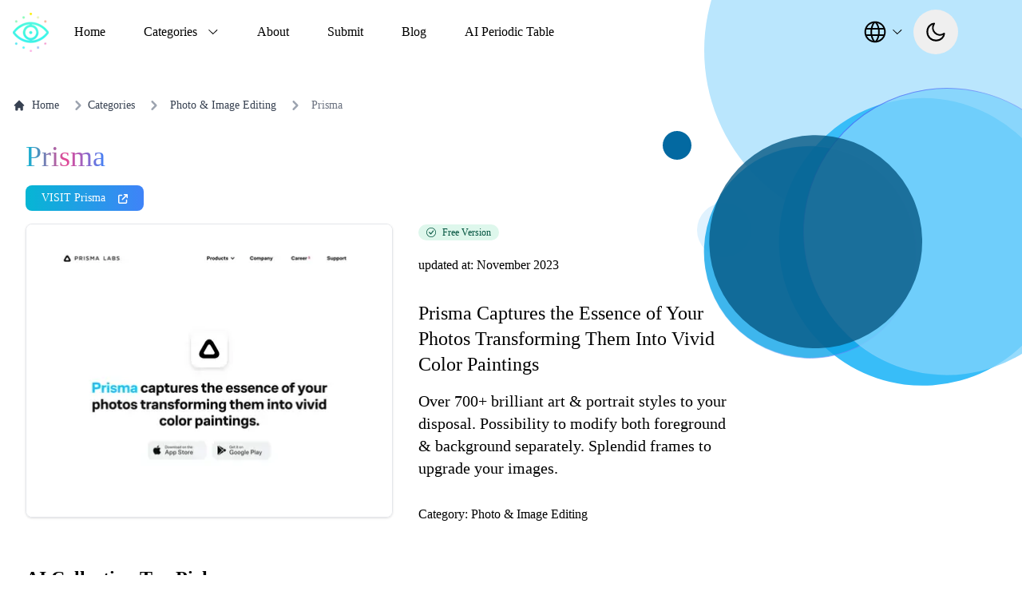

--- FILE ---
content_type: text/html; charset=utf-8
request_url: https://thataicollection.com/application/prisma/
body_size: 53781
content:
<!DOCTYPE html><html lang="en-us" q:render="ssr" q:route="application/[app_name]/" q:container="paused" q:version="1.13.0-dev+97aa67d" q:base="/build/" q:locale="" q:manifest-hash="re3zju" q:instance="6detinxn6bx"><!--qv q:id=0 q:key=404n:gI_0--><!--qv q:id=1 q:key=06VO:Tr_4--><!--qv q:s q:sref=1 q:key=--><head q:head><meta charset="utf-8" q:head><link rel="manifest" href="/manifest.json" q:key="Tr_0" q:head><meta name="yandex-verification" content="2e263b9e5c195347" q:head><meta name="msvalidate.01" content="66BFB0D371098D5FC8AA734D026A54FF" q:head><meta name="publicationmedia-verification" content="42a58026-e49e-45ce-8fd1-ff1a093e84eb" q:head><script type="text/javascript" q:head>
          !function(t,e){var o,n,p,r;e.__SV||(window.posthog=e,e._i=[],e.init=function(i,s,a){function g(t,e){var o=e.split(".");2==o.length&&(t=t[o[0]],e=o[1]),t[e]=function(){t.push([e].concat(Array.prototype.slice.call(arguments,0)))}}(p=t.createElement("script")).type="text/javascript",p.async=!0,p.src=s.api_host+"/static/array.js",(r=t.getElementsByTagName("script")[0]).parentNode.insertBefore(p,r);var u=e;for(void 0!==a?u=e[a]=[]:a="posthog",u.people=u.people||[],u.toString=function(t){var e="posthog";return"posthog"!==a&&(e+="."+a),t||(e+=" (stub)"),e},u.people.toString=function(){return u.toString(1)+".people (stub)"},o="capture identify alias people.set people.set_once set_config register register_once unregister opt_out_capturing has_opted_out_capturing opt_in_capturing reset isFeatureEnabled onFeatureFlags getFeatureFlag getFeatureFlagPayload reloadFeatureFlags group updateEarlyAccessFeatureEnrollment getEarlyAccessFeatures getActiveMatchingSurveys getSurveys getNextSurveyStep onSessionId".split(" "),n=0;n<o.length;n++)g(u,o[n]);e._i.push([i,s,a])},e.__SV=1)}(document,window.posthog||[]);
    posthog.init('phc_Cffe0AdIlrL6VrLAe3v82TLL7D5jlLmMUTPskpPNObu', {api_host: 'https://us.i.posthog.com', person_profiles: 'identified_only'})
          </script><script type="text/javascript" q:head>
          window.lemonSqueezyAffiliateConfig = { store: "aicollection" };
          </script><script async defer src="https://lmsqueezy.com/affiliate.js" q:head></script><script async defer src="https://aicollection.twic.pics/?v1" q:head></script><!--qv q:id=2 q:key=itoe:Tr_1--><!--qv q:key=Ww_0--><title q:head>AI Collection - Prisma - Prisma Captures the Essence of Your Photos Transforming Them Into Vivid Color Paintings - Information, Pricing Details and Alternatives</title><link rel="canonical" href="https://thataicollection.com/application/prisma/" q:id="3" q:head><meta name="viewport" content="width=device-width, initial-scale=1.0" q:head><link rel="icon" type="image/svg+xml" href="/favicon.svg" q:head><meta name="robots" content="index,follow" q:head><meta name="description" content="AI Collection - Application page - Over 700+ brilliant art &amp; portrait styles to your disposal. Possibility to modify both foreground &amp; background separately. Splendid frames to upgrade your" q:head><meta property="og:title" content="AI Collection - Application page - Prisma Captures the Essence of Your Photos Transforming Them Into Vivid Color Paintings" q:head><meta property="og:type" content="website" q:head><meta property="og:description" content="AI Collection - Application page - Over 700+ brilliant art &amp; portrait styles to your disposal. Possibility to modify both foreground &amp; background separately. Splendid frames to upgrade your images." q:head><meta property="og:image" content="https://cdn.thataicollection.com/screenshots/screenshot-prisma.webp" q:head><meta property="og:image:alt" content="Prisma" q:head><meta property="og:image:width" content="460" q:head><meta property="og:image:height" content="240" q:head><meta property="og:url" content="https://www.thataicollection.com/en/application/prisma" q:head><meta name="twitter:card" content="summary_large_image" q:head><meta name="twitter:site" content="https://www.thataicollection.com" q:head><meta name="twitter:creator" content="@ai_collection_" q:head><link rel="alternate" hreflang="es" href="https://thataicollection.com/es/application/prisma/" q:head><link rel="alternate" hreflang="fr" href="https://thataicollection.com/fr/application/prisma/" q:head><link rel="alternate" hreflang="ru" href="https://thataicollection.com/ru/application/prisma/" q:head><link rel="alternate" hreflang="hi" href="https://thataicollection.com/hi/application/prisma/" q:head><link rel="alternate" hreflang="zh-Hans" href="https://thataicollection.com/zh-CN/application/prisma/" q:head><script type="application/ld+json" src="" async crossorigin="" q:head>{"@context":"http://schema.org","@type":"SoftwareApplication","name":"Prisma","url":"https://prisma-ai.com/prisma?utm_source=thataicollectio&utm_medium=thataicollectio&utm_campaign=thataicollectio","applicationCategory":"BrowserApplication","screenshot":"https://cdn.thataicollection.com/screenshots/screenshot-prisma.webp","operatingSystem":"Web"}</script><script type="application/ld+json" q:head>{"@context":"http://schema.org","@type":"FAQPage","mainEntity":[{"@type":"Question","name":"What are the alternatives applications for Prisma?","acceptedAnswer":{"@type":"Answer","text":"<p>Prisma best alternatives are: <ul><li><a href='https://aiselfi.es/?ref=aicollection'>aiselfi.es</a></li><li><a href='https://photoshift.co/?linkId=lp_595127&sourceId=aicollection&tenantId=zust'>Photoshift</a></li><li><a href='https://www.vidnoz.com/ai-headshot-generator.html?a_aid=654d16ffacfff'>Vidnoz AI HEADSHOT GENERATOR</a></li><li><a href='https://pictools.ai/'>PicTools.AI</a></li><li><a href='https://aiphotoseditor.com'>AI Photos Editor</a></li><li><a href='https://aifaceswap.app'>Face Swap</a></li></ul></p>"}}]}</script><script type="application/ld+json" q:head>{"@context":"https://schema.org","@type":"BreadcrumbList","itemListElement":[{"@type":"ListItem","position":1,"name":"Home","item":"https://www.thataicollection.com/en"},{"@type":"ListItem","position":2,"name":"Categories","item":"https://www.thataicollection.com/en/categories"},{"@type":"ListItem","position":3,"name":"Photo & Image Editing","item":"https://www.thataicollection.com/en/categories/photo-and-image-editing"},{"@type":"ListItem","position":4,"name":"Prisma","item":"https://www.thataicollection.com/en/application/prisma"}]}</script><!--/qv--><!--/qv--><link rel="stylesheet" href="/assets/4996597c-style.css"><style q:style="zeo24-0" hidden>*,:before,:after{--tw-border-spacing-x: 0;--tw-border-spacing-y: 0;--tw-translate-x: 0;--tw-translate-y: 0;--tw-rotate: 0;--tw-skew-x: 0;--tw-skew-y: 0;--tw-scale-x: 1;--tw-scale-y: 1;--tw-pan-x: ;--tw-pan-y: ;--tw-pinch-zoom: ;--tw-scroll-snap-strictness: proximity;--tw-gradient-from-position: ;--tw-gradient-via-position: ;--tw-gradient-to-position: ;--tw-ordinal: ;--tw-slashed-zero: ;--tw-numeric-figure: ;--tw-numeric-spacing: ;--tw-numeric-fraction: ;--tw-ring-inset: ;--tw-ring-offset-width: 0px;--tw-ring-offset-color: #fff;--tw-ring-color: rgb(63 131 248 / .5);--tw-ring-offset-shadow: 0 0 #0000;--tw-ring-shadow: 0 0 #0000;--tw-shadow: 0 0 #0000;--tw-shadow-colored: 0 0 #0000;--tw-blur: ;--tw-brightness: ;--tw-contrast: ;--tw-grayscale: ;--tw-hue-rotate: ;--tw-invert: ;--tw-saturate: ;--tw-sepia: ;--tw-drop-shadow: ;--tw-backdrop-blur: ;--tw-backdrop-brightness: ;--tw-backdrop-contrast: ;--tw-backdrop-grayscale: ;--tw-backdrop-hue-rotate: ;--tw-backdrop-invert: ;--tw-backdrop-opacity: ;--tw-backdrop-saturate: ;--tw-backdrop-sepia: ;--tw-contain-size: ;--tw-contain-layout: ;--tw-contain-paint: ;--tw-contain-style: }::backdrop{--tw-border-spacing-x: 0;--tw-border-spacing-y: 0;--tw-translate-x: 0;--tw-translate-y: 0;--tw-rotate: 0;--tw-skew-x: 0;--tw-skew-y: 0;--tw-scale-x: 1;--tw-scale-y: 1;--tw-pan-x: ;--tw-pan-y: ;--tw-pinch-zoom: ;--tw-scroll-snap-strictness: proximity;--tw-gradient-from-position: ;--tw-gradient-via-position: ;--tw-gradient-to-position: ;--tw-ordinal: ;--tw-slashed-zero: ;--tw-numeric-figure: ;--tw-numeric-spacing: ;--tw-numeric-fraction: ;--tw-ring-inset: ;--tw-ring-offset-width: 0px;--tw-ring-offset-color: #fff;--tw-ring-color: rgb(63 131 248 / .5);--tw-ring-offset-shadow: 0 0 #0000;--tw-ring-shadow: 0 0 #0000;--tw-shadow: 0 0 #0000;--tw-shadow-colored: 0 0 #0000;--tw-blur: ;--tw-brightness: ;--tw-contrast: ;--tw-grayscale: ;--tw-hue-rotate: ;--tw-invert: ;--tw-saturate: ;--tw-sepia: ;--tw-drop-shadow: ;--tw-backdrop-blur: ;--tw-backdrop-brightness: ;--tw-backdrop-contrast: ;--tw-backdrop-grayscale: ;--tw-backdrop-hue-rotate: ;--tw-backdrop-invert: ;--tw-backdrop-opacity: ;--tw-backdrop-saturate: ;--tw-backdrop-sepia: ;--tw-contain-size: ;--tw-contain-layout: ;--tw-contain-paint: ;--tw-contain-style: }/*! tailwindcss v3.4.17 | MIT License | https://tailwindcss.com
*/*,:before,:after{box-sizing:border-box;border-width:0;border-style:solid;border-color:#e5e7eb}:before,:after{--tw-content: ""}html,:host{line-height:1.5;-webkit-text-size-adjust:100%;-moz-tab-size:4;-o-tab-size:4;tab-size:4;font-family:ui-sans-serif,system-ui,sans-serif,"Apple Color Emoji","Segoe UI Emoji",Segoe UI Symbol,"Noto Color Emoji";font-feature-settings:normal;font-variation-settings:normal;-webkit-tap-highlight-color:transparent}body{margin:0;line-height:inherit}hr{height:0;color:inherit;border-top-width:1px}abbr:where([title]){-webkit-text-decoration:underline dotted;text-decoration:underline dotted}h1,h2,h3,h4,h5,h6{font-size:inherit;font-weight:inherit}a{color:inherit;text-decoration:inherit}b,strong{font-weight:bolder}code,kbd,samp,pre{font-family:ui-monospace,SFMono-Regular,Menlo,Monaco,Consolas,Liberation Mono,Courier New,monospace;font-feature-settings:normal;font-variation-settings:normal;font-size:1em}small{font-size:80%}sub,sup{font-size:75%;line-height:0;position:relative;vertical-align:baseline}sub{bottom:-.25em}sup{top:-.5em}table{text-indent:0;border-color:inherit;border-collapse:collapse}button,input,optgroup,select,textarea{font-family:inherit;font-feature-settings:inherit;font-variation-settings:inherit;font-size:100%;font-weight:inherit;line-height:inherit;letter-spacing:inherit;color:inherit;margin:0;padding:0}button,select{text-transform:none}button,input:where([type="button"]),input:where([type="reset"]),input:where([type="submit"]){-webkit-appearance:button;background-color:transparent;background-image:none}:-moz-focusring{outline:auto}:-moz-ui-invalid{box-shadow:none}progress{vertical-align:baseline}::-webkit-inner-spin-button,::-webkit-outer-spin-button{height:auto}[type=search]{-webkit-appearance:textfield;outline-offset:-2px}::-webkit-search-decoration{-webkit-appearance:none}::-webkit-file-upload-button{-webkit-appearance:button;font:inherit}summary{display:list-item}blockquote,dl,dd,h1,h2,h3,h4,h5,h6,hr,figure,p,pre{margin:0}fieldset{margin:0;padding:0}legend{padding:0}ol,ul,menu{list-style:none;margin:0;padding:0}dialog{padding:0}textarea{resize:vertical}input::-moz-placeholder,textarea::-moz-placeholder{opacity:1;color:#9ca3af}input::placeholder,textarea::placeholder{opacity:1;color:#9ca3af}button,[role=button]{cursor:pointer}:disabled{cursor:default}img,svg,video,canvas,audio,iframe,embed,object{display:block;vertical-align:middle}img,video{max-width:100%;height:auto}[hidden]:where(:not([hidden="until-found"])){display:none}.tooltip-arrow,.tooltip-arrow:before{position:absolute;width:8px;height:8px;background:inherit}.tooltip-arrow{visibility:hidden}.tooltip-arrow:before{content:"";visibility:visible;transform:rotate(45deg)}[data-tooltip-style^=light]+.tooltip>.tooltip-arrow:before{border-style:solid;border-color:#e5e7eb}[data-tooltip-style^=light]+.tooltip[data-popper-placement^=top]>.tooltip-arrow:before{border-bottom-width:1px;border-right-width:1px}[data-tooltip-style^=light]+.tooltip[data-popper-placement^=right]>.tooltip-arrow:before{border-bottom-width:1px;border-left-width:1px}[data-tooltip-style^=light]+.tooltip[data-popper-placement^=bottom]>.tooltip-arrow:before{border-top-width:1px;border-left-width:1px}[data-tooltip-style^=light]+.tooltip[data-popper-placement^=left]>.tooltip-arrow:before{border-top-width:1px;border-right-width:1px}.tooltip[data-popper-placement^=top]>.tooltip-arrow{bottom:-4px}.tooltip[data-popper-placement^=bottom]>.tooltip-arrow{top:-4px}.tooltip[data-popper-placement^=left]>.tooltip-arrow{right:-4px}.tooltip[data-popper-placement^=right]>.tooltip-arrow{left:-4px}.tooltip.invisible>.tooltip-arrow:before{visibility:hidden}[data-popper-arrow],[data-popper-arrow]:before{position:absolute;width:8px;height:8px;background:inherit}[data-popper-arrow]{visibility:hidden}[data-popper-arrow]:before{content:"";visibility:visible;transform:rotate(45deg)}[data-popper-arrow]:after{content:"";visibility:visible;transform:rotate(45deg);position:absolute;width:9px;height:9px;background:inherit}[role=tooltip]>[data-popper-arrow]:before{border-style:solid;border-color:#e5e7eb}.dark [role=tooltip]>[data-popper-arrow]:before{border-style:solid;border-color:#4b5563}[role=tooltip]>[data-popper-arrow]:after{border-style:solid;border-color:#e5e7eb}.dark [role=tooltip]>[data-popper-arrow]:after{border-style:solid;border-color:#4b5563}[data-popover][role=tooltip][data-popper-placement^=top]>[data-popper-arrow]:before{border-bottom-width:1px;border-right-width:1px}[data-popover][role=tooltip][data-popper-placement^=top]>[data-popper-arrow]:after{border-bottom-width:1px;border-right-width:1px}[data-popover][role=tooltip][data-popper-placement^=right]>[data-popper-arrow]:before{border-bottom-width:1px;border-left-width:1px}[data-popover][role=tooltip][data-popper-placement^=right]>[data-popper-arrow]:after{border-bottom-width:1px;border-left-width:1px}[data-popover][role=tooltip][data-popper-placement^=bottom]>[data-popper-arrow]:before{border-top-width:1px;border-left-width:1px}[data-popover][role=tooltip][data-popper-placement^=bottom]>[data-popper-arrow]:after{border-top-width:1px;border-left-width:1px}[data-popover][role=tooltip][data-popper-placement^=left]>[data-popper-arrow]:before{border-top-width:1px;border-right-width:1px}[data-popover][role=tooltip][data-popper-placement^=left]>[data-popper-arrow]:after{border-top-width:1px;border-right-width:1px}[data-popover][role=tooltip][data-popper-placement^=top]>[data-popper-arrow]{bottom:-5px}[data-popover][role=tooltip][data-popper-placement^=bottom]>[data-popper-arrow]{top:-5px}[data-popover][role=tooltip][data-popper-placement^=left]>[data-popper-arrow]{right:-5px}[data-popover][role=tooltip][data-popper-placement^=right]>[data-popper-arrow]{left:-5px}[role=tooltip].invisible>[data-popper-arrow]:before{visibility:hidden}[role=tooltip].invisible>[data-popper-arrow]:after{visibility:hidden}[type=text],[type=email],[type=url],[type=password],[type=number],[type=date],[type=datetime-local],[type=month],[type=search],[type=tel],[type=time],[type=week],[multiple],textarea,select{-webkit-appearance:none;-moz-appearance:none;appearance:none;background-color:#fff;border-color:#6b7280;border-width:1px;border-radius:0;padding:.5rem .75rem;font-size:1rem;line-height:1.5rem;--tw-shadow: 0 0 #0000}[type=text]:focus,[type=email]:focus,[type=url]:focus,[type=password]:focus,[type=number]:focus,[type=date]:focus,[type=datetime-local]:focus,[type=month]:focus,[type=search]:focus,[type=tel]:focus,[type=time]:focus,[type=week]:focus,[multiple]:focus,textarea:focus,select:focus{outline:2px solid transparent;outline-offset:2px;--tw-ring-inset: var(--tw-empty, );--tw-ring-offset-width: 0px;--tw-ring-offset-color: #fff;--tw-ring-color: #1C64F2;--tw-ring-offset-shadow: var(--tw-ring-inset) 0 0 0 var(--tw-ring-offset-width) var(--tw-ring-offset-color);--tw-ring-shadow: var(--tw-ring-inset) 0 0 0 calc(1px + var(--tw-ring-offset-width)) var(--tw-ring-color);box-shadow:var(--tw-ring-offset-shadow),var(--tw-ring-shadow),var(--tw-shadow);border-color:#1c64f2}input::-moz-placeholder,textarea::-moz-placeholder{color:#6b7280;opacity:1}input::placeholder,textarea::placeholder{color:#6b7280;opacity:1}::-webkit-datetime-edit-fields-wrapper{padding:0}::-webkit-date-and-time-value{min-height:1.5em}select:not([size]){background-image:url("data:image/svg+xml,%3csvg aria-hidden='true' xmlns='http://www.w3.org/2000/svg' fill='none' viewBox='0 0 10 6'%3e %3cpath stroke='%236B7280' stroke-linecap='round' stroke-linejoin='round' stroke-width='2' d='m1 1 4 4 4-4'/%3e %3c/svg%3e");background-position:right .75rem center;background-repeat:no-repeat;background-size:.75em .75em;padding-right:2.5rem;-webkit-print-color-adjust:exact;print-color-adjust:exact}[multiple]{background-image:initial;background-position:initial;background-repeat:unset;background-size:initial;padding-right:.75rem;-webkit-print-color-adjust:unset;print-color-adjust:unset}[type=checkbox],[type=radio]{-webkit-appearance:none;-moz-appearance:none;appearance:none;padding:0;-webkit-print-color-adjust:exact;print-color-adjust:exact;display:inline-block;vertical-align:middle;background-origin:border-box;-webkit-user-select:none;-moz-user-select:none;user-select:none;flex-shrink:0;height:1rem;width:1rem;color:#1c64f2;background-color:#fff;border-color:#6b7280;border-width:1px;--tw-shadow: 0 0 #0000}[type=checkbox]{border-radius:0}[type=radio]{border-radius:100%}[type=checkbox]:focus,[type=radio]:focus{outline:2px solid transparent;outline-offset:2px;--tw-ring-inset: var(--tw-empty, );--tw-ring-offset-width: 2px;--tw-ring-offset-color: #fff;--tw-ring-color: #1C64F2;--tw-ring-offset-shadow: var(--tw-ring-inset) 0 0 0 var(--tw-ring-offset-width) var(--tw-ring-offset-color);--tw-ring-shadow: var(--tw-ring-inset) 0 0 0 calc(2px + var(--tw-ring-offset-width)) var(--tw-ring-color);box-shadow:var(--tw-ring-offset-shadow),var(--tw-ring-shadow),var(--tw-shadow)}[type=checkbox]:checked,[type=radio]:checked,.dark [type=checkbox]:checked,.dark [type=radio]:checked{border-color:transparent;background-color:currentColor;background-size:.55em .55em;background-position:center;background-repeat:no-repeat}[type=checkbox]:checked{background-image:url("data:image/svg+xml,%3csvg aria-hidden='true' xmlns='http://www.w3.org/2000/svg' fill='none' viewBox='0 0 16 12'%3e %3cpath stroke='white' stroke-linecap='round' stroke-linejoin='round' stroke-width='3' d='M1 5.917 5.724 10.5 15 1.5'/%3e %3c/svg%3e");background-repeat:no-repeat;background-size:.55em .55em;-webkit-print-color-adjust:exact;print-color-adjust:exact}[type=radio]:checked{background-image:url("data:image/svg+xml,%3csvg viewBox='0 0 16 16' fill='white' xmlns='http://www.w3.org/2000/svg'%3e%3ccircle cx='8' cy='8' r='3'/%3e%3c/svg%3e");background-size:1em 1em}.dark [type=radio]:checked{background-image:url("data:image/svg+xml,%3csvg viewBox='0 0 16 16' fill='white' xmlns='http://www.w3.org/2000/svg'%3e%3ccircle cx='8' cy='8' r='3'/%3e%3c/svg%3e");background-size:1em 1em}[type=checkbox]:indeterminate{background-image:url("data:image/svg+xml,%3csvg aria-hidden='true' xmlns='http://www.w3.org/2000/svg' fill='none' viewBox='0 0 16 12'%3e %3cpath stroke='white' stroke-linecap='round' stroke-linejoin='round' stroke-width='3' d='M1 5.917 5.724 10.5 15 1.5'/%3e %3c/svg%3e");background-color:currentColor;border-color:transparent;background-position:center;background-repeat:no-repeat;background-size:.55em .55em;-webkit-print-color-adjust:exact;print-color-adjust:exact}[type=checkbox]:indeterminate:hover,[type=checkbox]:indeterminate:focus{border-color:transparent;background-color:currentColor}[type=file]{background:unset;border-color:inherit;border-width:0;border-radius:0;padding:0;font-size:unset;line-height:inherit}[type=file]:focus{outline:1px auto inherit}input[type=file]::file-selector-button{color:#fff;background:#1F2937;border:0;font-weight:500;font-size:.875rem;cursor:pointer;padding:.625rem 1rem .625rem 2rem;margin-inline-start:-1rem;margin-inline-end:1rem}input[type=file]::file-selector-button:hover{background:#374151}.dark input[type=file]::file-selector-button{color:#fff;background:#4B5563}.dark input[type=file]::file-selector-button:hover{background:#6B7280}input[type=range]::-webkit-slider-thumb{height:1.25rem;width:1.25rem;background:#1C64F2;border-radius:9999px;border:0;appearance:none;-moz-appearance:none;-webkit-appearance:none;cursor:pointer}input[type=range]:disabled::-webkit-slider-thumb{background:#9CA3AF}.dark input[type=range]:disabled::-webkit-slider-thumb{background:#6B7280}input[type=range]:focus::-webkit-slider-thumb{outline:2px solid transparent;outline-offset:2px;--tw-ring-offset-shadow: var(--tw-ring-inset) 0 0 0 var(--tw-ring-offset-width) var(--tw-ring-offset-color);--tw-ring-shadow: var(--tw-ring-inset) 0 0 0 calc(4px + var(--tw-ring-offset-width)) var(--tw-ring-color);box-shadow:var(--tw-ring-offset-shadow),var(--tw-ring-shadow),var(--tw-shadow, 0 0 #0000);--tw-ring-opacity: 1px;--tw-ring-color: rgb(164 202 254 / var(--tw-ring-opacity))}input[type=range]::-moz-range-thumb{height:1.25rem;width:1.25rem;background:#1C64F2;border-radius:9999px;border:0;appearance:none;-moz-appearance:none;-webkit-appearance:none;cursor:pointer}input[type=range]:disabled::-moz-range-thumb{background:#9CA3AF}.dark input[type=range]:disabled::-moz-range-thumb{background:#6B7280}input[type=range]::-moz-range-progress{background:#3F83F8}input[type=range]::-ms-fill-lower{background:#3F83F8}.toggle-bg:after{content:"";position:absolute;top:.125rem;left:.125rem;background:white;border-color:#d1d5db;border-width:1px;border-radius:9999px;height:1.25rem;width:1.25rem;transition-property:background-color,border-color,color,fill,stroke,opacity,box-shadow,transform,filter,backdrop-filter,-webkit-backdrop-filter;transition-duration:.15s;box-shadow:var(--tw-ring-inset) 0 0 0 calc(0px + var(--tw-ring-offset-width)) var(--tw-ring-color)}input:checked+.toggle-bg:after{transform:translate(100%);border-color:#fff}input:checked+.toggle-bg{background:#1C64F2;border-color:#1c64f2}.container{width:100%}@media (min-width: 640px){.container{max-width:640px}}@media (min-width: 768px){.container{max-width:768px}}@media (min-width: 1024px){.container{max-width:1024px}}@media (min-width: 1280px){.container{max-width:1280px}}@media (min-width: 1536px){.container{max-width:1536px}}.sr-only{position:absolute;width:1px;height:1px;padding:0;margin:-1px;overflow:hidden;clip:rect(0,0,0,0);white-space:nowrap;border-width:0}.visible{visibility:visible}.invisible{visibility:hidden}.collapse{visibility:collapse}.static{position:static}.\!fixed{position:fixed!important}.fixed{position:fixed}.absolute{position:absolute}.relative{position:relative}.sticky{position:sticky}.inset-0{inset:0px}.-left-1\.5{left:-.375rem}.-left-3{left:-.75rem}.-top-3{top:-.75rem}.bottom-0{bottom:0px}.bottom-24{bottom:6rem}.bottom-4{bottom:1rem}.bottom-\[60px\]{bottom:60px}.left-0{left:0px}.right-0{right:0px}.right-4{right:1rem}.top-0{top:0px}.top-1\/2{top:50%}.top-14{top:3.5rem}.top-\[-8px\]{top:-8px}.top-\[100\%\]{top:100%}.top-\[20\%\]{top:20%}.top-\[7px\]{top:7px}.top-\[80\%\]{top:80%}.top-full{top:100%}.\!z-\[9999\]{z-index:9999!important}.z-10{z-index:10}.z-20{z-index:20}.z-30{z-index:30}.z-40{z-index:40}.z-50{z-index:50}.z-\[-1\]{z-index:-1}.m-2{margin:.5rem}.m-auto{margin:auto}.-mx-4{margin-left:-1rem;margin-right:-1rem}.mx-2{margin-left:.5rem;margin-right:.5rem}.mx-auto{margin-left:auto;margin-right:auto}.my-1\.5{margin-top:.375rem;margin-bottom:.375rem}.my-4{margin-top:1rem;margin-bottom:1rem}.my-6{margin-top:1.5rem;margin-bottom:1.5rem}.my-8{margin-top:2rem;margin-bottom:2rem}.mb-1{margin-bottom:.25rem}.mb-10{margin-bottom:2.5rem}.mb-14{margin-bottom:3.5rem}.mb-2{margin-bottom:.5rem}.mb-3{margin-bottom:.75rem}.mb-4{margin-bottom:1rem}.mb-5{margin-bottom:1.25rem}.mb-6{margin-bottom:1.5rem}.mb-8{margin-bottom:2rem}.ml-1{margin-left:.25rem}.ml-2{margin-left:.5rem}.ml-4{margin-left:1rem}.ml-6{margin-left:1.5rem}.ml-8{margin-left:2rem}.mr-2{margin-right:.5rem}.mr-4{margin-right:1rem}.mt-1{margin-top:.25rem}.mt-1\.5{margin-top:.375rem}.mt-2{margin-top:.5rem}.mt-4{margin-top:1rem}.mt-6{margin-top:1.5rem}.mt-8{margin-top:2rem}.block{display:block}.inline-block{display:inline-block}.inline{display:inline}.flex{display:flex}.inline-flex{display:inline-flex}.table{display:table}.grid{display:grid}.contents{display:contents}.hidden{display:none}.h-0\.5{height:.125rem}.h-10{height:2.5rem}.h-2\.5{height:.625rem}.h-24{height:6rem}.h-3{height:.75rem}.h-4{height:1rem}.h-48{height:12rem}.h-5{height:1.25rem}.h-6{height:1.5rem}.h-7{height:1.75rem}.h-8{height:2rem}.h-9{height:2.25rem}.h-\[160px\]{height:160px}.h-\[220px\]{height:220px}.h-\[22px\]{height:22px}.h-\[24px\]{height:24px}.h-\[262px\]{height:262px}.h-full{height:100%}.max-h-10{max-height:2.5rem}.max-h-96{max-height:24rem}.max-h-\[400px\]{max-height:400px}.min-h-\[120px\]{min-height:120px}.min-h-\[300px\]{min-height:300px}.min-h-\[400px\]{min-height:400px}.min-h-full{min-height:100%}.min-h-screen{min-height:100vh}.w-1\/2{width:50%}.w-10{width:2.5rem}.w-2\.5{width:.625rem}.w-20{width:5rem}.w-3{width:.75rem}.w-4{width:1rem}.w-4\/5{width:80%}.w-48{width:12rem}.w-5{width:1.25rem}.w-6{width:1.5rem}.w-60{width:15rem}.w-64{width:16rem}.w-7{width:1.75rem}.w-8{width:2rem}.w-80{width:20rem}.w-9{width:2.25rem}.w-\[160px\]{width:160px}.w-\[250px\]{width:250px}.w-\[280px\]{width:280px}.w-\[300px\]{width:300px}.w-\[30px\]{width:30px}.w-full{width:100%}.min-w-\[104px\]{min-width:104px}.min-w-\[160px\]{min-width:160px}.min-w-\[320px\]{min-width:320px}.min-w-\[340px\]{min-width:340px}.min-w-full{min-width:100%}.min-w-max{min-width:-moz-max-content;min-width:max-content}.max-w-24{max-width:6rem}.max-w-2xl{max-width:42rem}.max-w-\[400px\]{max-width:400px}.max-w-\[460px\]{max-width:460px}.max-w-\[820px\]{max-width:820px}.max-w-lg{max-width:32rem}.max-w-screen-md{max-width:768px}.max-w-screen-xl{max-width:1280px}.max-w-sm{max-width:24rem}.flex-1{flex:1 1 0%}.flex-shrink{flex-shrink:1}.flex-shrink-0,.shrink-0{flex-shrink:0}.-translate-x-full{--tw-translate-x: -100%;transform:translate(var(--tw-translate-x),var(--tw-translate-y)) rotate(var(--tw-rotate)) skew(var(--tw-skew-x)) skewY(var(--tw-skew-y)) scaleX(var(--tw-scale-x)) scaleY(var(--tw-scale-y))}.-translate-y-full{--tw-translate-y: -100%;transform:translate(var(--tw-translate-x),var(--tw-translate-y)) rotate(var(--tw-rotate)) skew(var(--tw-skew-x)) skewY(var(--tw-skew-y)) scaleX(var(--tw-scale-x)) scaleY(var(--tw-scale-y))}.translate-x-0{--tw-translate-x: 0px;transform:translate(var(--tw-translate-x),var(--tw-translate-y)) rotate(var(--tw-rotate)) skew(var(--tw-skew-x)) skewY(var(--tw-skew-y)) scaleX(var(--tw-scale-x)) scaleY(var(--tw-scale-y))}.translate-x-full{--tw-translate-x: 100%;transform:translate(var(--tw-translate-x),var(--tw-translate-y)) rotate(var(--tw-rotate)) skew(var(--tw-skew-x)) skewY(var(--tw-skew-y)) scaleX(var(--tw-scale-x)) scaleY(var(--tw-scale-y))}.translate-y-\[-50\%\]{--tw-translate-y: -50%;transform:translate(var(--tw-translate-x),var(--tw-translate-y)) rotate(var(--tw-rotate)) skew(var(--tw-skew-x)) skewY(var(--tw-skew-y)) scaleX(var(--tw-scale-x)) scaleY(var(--tw-scale-y))}.translate-y-full{--tw-translate-y: 100%;transform:translate(var(--tw-translate-x),var(--tw-translate-y)) rotate(var(--tw-rotate)) skew(var(--tw-skew-x)) skewY(var(--tw-skew-y)) scaleX(var(--tw-scale-x)) scaleY(var(--tw-scale-y))}.-rotate-45{--tw-rotate: -45deg;transform:translate(var(--tw-translate-x),var(--tw-translate-y)) rotate(var(--tw-rotate)) skew(var(--tw-skew-x)) skewY(var(--tw-skew-y)) scaleX(var(--tw-scale-x)) scaleY(var(--tw-scale-y))}.rotate-180{--tw-rotate: 180deg;transform:translate(var(--tw-translate-x),var(--tw-translate-y)) rotate(var(--tw-rotate)) skew(var(--tw-skew-x)) skewY(var(--tw-skew-y)) scaleX(var(--tw-scale-x)) scaleY(var(--tw-scale-y))}.rotate-45{--tw-rotate: 45deg;transform:translate(var(--tw-translate-x),var(--tw-translate-y)) rotate(var(--tw-rotate)) skew(var(--tw-skew-x)) skewY(var(--tw-skew-y)) scaleX(var(--tw-scale-x)) scaleY(var(--tw-scale-y))}.transform{transform:translate(var(--tw-translate-x),var(--tw-translate-y)) rotate(var(--tw-rotate)) skew(var(--tw-skew-x)) skewY(var(--tw-skew-y)) scaleX(var(--tw-scale-x)) scaleY(var(--tw-scale-y))}.transform-none{transform:none}@keyframes pulse{50%{opacity:.5}}.animate-pulse{animation:pulse var(--tw-animate-duration, 2s) var(--tw-animate-easing, cubic-bezier(.4, 0, .6, 1)) var(--tw-animate-delay, 0s) var(--tw-animate-iteration, infinite) var(--tw-animate-fill, none)}@keyframes shake{0%{transform:translate(0)}25%{transform:translate(-1rem)}75%{transform:translate(1rem)}to{transform:translate(0)}}.animate-shake{animation:shake var(--tw-animate-duration, .5s) var(--tw-animate-easing, ease) var(--tw-animate-delay, 0s) var(--tw-animate-iteration, 1) var(--tw-animate-fill, both)}@keyframes spin{to{transform:rotate(360deg)}}.animate-spin{animation:spin var(--tw-animate-duration, 1s) var(--tw-animate-easing, linear) var(--tw-animate-delay, 0s) var(--tw-animate-iteration, infinite) var(--tw-animate-fill, none)}.cursor-default{cursor:default}.cursor-not-allowed{cursor:not-allowed}.cursor-pointer{cursor:pointer}.resize{resize:both}.list-inside{list-style-position:inside}.list-disc{list-style-type:disc}.grid-flow-col{grid-auto-flow:column}.auto-rows-min{grid-auto-rows:min-content}.grid-cols-1{grid-template-columns:repeat(1,minmax(0,1fr))}.grid-cols-2{grid-template-columns:repeat(2,minmax(0,1fr))}.grid-cols-4{grid-template-columns:repeat(4,minmax(0,1fr))}.grid-cols-7{grid-template-columns:repeat(7,minmax(0,1fr))}.flex-col{flex-direction:column}.flex-wrap{flex-wrap:wrap}.place-content-center{place-content:center}.content-center{align-content:center}.items-start{align-items:flex-start}.items-end{align-items:flex-end}.items-center{align-items:center}.justify-start{justify-content:flex-start}.justify-end{justify-content:flex-end}.justify-center{justify-content:center}.justify-between{justify-content:space-between}.gap-2{gap:.5rem}.gap-4{gap:1rem}.gap-8{gap:2rem}.gap-x-4{-moz-column-gap:1rem;column-gap:1rem}.gap-x-8{-moz-column-gap:2rem;column-gap:2rem}.gap-y-10{row-gap:2.5rem}.gap-y-4{row-gap:1rem}.space-x-1>:not([hidden])~:not([hidden]){--tw-space-x-reverse: 0;margin-right:calc(.25rem * var(--tw-space-x-reverse));margin-left:calc(.25rem * calc(1 - var(--tw-space-x-reverse)))}.space-x-12>:not([hidden])~:not([hidden]){--tw-space-x-reverse: 0;margin-right:calc(3rem * var(--tw-space-x-reverse));margin-left:calc(3rem * calc(1 - var(--tw-space-x-reverse)))}.space-x-2>:not([hidden])~:not([hidden]){--tw-space-x-reverse: 0;margin-right:calc(.5rem * var(--tw-space-x-reverse));margin-left:calc(.5rem * calc(1 - var(--tw-space-x-reverse)))}.space-x-3>:not([hidden])~:not([hidden]){--tw-space-x-reverse: 0;margin-right:calc(.75rem * var(--tw-space-x-reverse));margin-left:calc(.75rem * calc(1 - var(--tw-space-x-reverse)))}.space-x-4>:not([hidden])~:not([hidden]){--tw-space-x-reverse: 0;margin-right:calc(1rem * var(--tw-space-x-reverse));margin-left:calc(1rem * calc(1 - var(--tw-space-x-reverse)))}.space-x-8>:not([hidden])~:not([hidden]){--tw-space-x-reverse: 0;margin-right:calc(2rem * var(--tw-space-x-reverse));margin-left:calc(2rem * calc(1 - var(--tw-space-x-reverse)))}.space-y-4>:not([hidden])~:not([hidden]){--tw-space-y-reverse: 0;margin-top:calc(1rem * calc(1 - var(--tw-space-y-reverse)));margin-bottom:calc(1rem * var(--tw-space-y-reverse))}.space-y-8>:not([hidden])~:not([hidden]){--tw-space-y-reverse: 0;margin-top:calc(2rem * calc(1 - var(--tw-space-y-reverse)));margin-bottom:calc(2rem * var(--tw-space-y-reverse))}.divide-y>:not([hidden])~:not([hidden]){--tw-divide-y-reverse: 0;border-top-width:calc(1px * calc(1 - var(--tw-divide-y-reverse)));border-bottom-width:calc(1px * var(--tw-divide-y-reverse))}.divide-gray-100>:not([hidden])~:not([hidden]){--tw-divide-opacity: 1;border-color:rgb(243 244 246 / var(--tw-divide-opacity, 1))}.divide-gray-200>:not([hidden])~:not([hidden]){--tw-divide-opacity: 1;border-color:rgb(229 231 235 / var(--tw-divide-opacity, 1))}.self-center{align-self:center}.overflow-auto{overflow:auto}.overflow-hidden{overflow:hidden}.overflow-x-auto{overflow-x:auto}.overflow-x-scroll{overflow-x:scroll}.truncate{overflow:hidden;text-overflow:ellipsis;white-space:nowrap}.whitespace-nowrap{white-space:nowrap}.rounded{border-radius:.25rem}.rounded-full{border-radius:9999px}.rounded-lg{border-radius:.5rem}.rounded-md{border-radius:.375rem}.rounded-l-lg{border-top-left-radius:.5rem;border-bottom-left-radius:.5rem}.rounded-r-lg{border-top-right-radius:.5rem;border-bottom-right-radius:.5rem}.border{border-width:1px}.border-0{border-width:0px}.border-2{border-width:2px}.border-\[\.5px\]{border-width:.5px}.border-b{border-bottom-width:1px}.border-l{border-left-width:1px}.border-r-0{border-right-width:0px}.border-t{border-top-width:1px}.border-blue-200{--tw-border-opacity: 1;border-color:rgb(195 221 253 / var(--tw-border-opacity, 1))}.border-blue-600{--tw-border-opacity: 1;border-color:rgb(28 100 242 / var(--tw-border-opacity, 1))}.border-blue-700{--tw-border-opacity: 1;border-color:rgb(26 86 219 / var(--tw-border-opacity, 1))}.border-cyan-700{--tw-border-opacity: 1;border-color:rgb(14 116 144 / var(--tw-border-opacity, 1))}.border-gray-100{--tw-border-opacity: 1;border-color:rgb(243 244 246 / var(--tw-border-opacity, 1))}.border-gray-200{--tw-border-opacity: 1;border-color:rgb(229 231 235 / var(--tw-border-opacity, 1))}.border-gray-300{--tw-border-opacity: 1;border-color:rgb(209 213 219 / var(--tw-border-opacity, 1))}.border-gray-700{--tw-border-opacity: 1;border-color:rgb(55 65 81 / var(--tw-border-opacity, 1))}.border-green-700{--tw-border-opacity: 1;border-color:rgb(4 108 78 / var(--tw-border-opacity, 1))}.border-red-700{--tw-border-opacity: 1;border-color:rgb(200 30 30 / var(--tw-border-opacity, 1))}.border-white{--tw-border-opacity: 1;border-color:rgb(255 255 255 / var(--tw-border-opacity, 1))}.border-opacity-10{--tw-border-opacity: .1}.\!bg-white{--tw-bg-opacity: 1 !important;background-color:rgb(255 255 255 / var(--tw-bg-opacity, 1))!important}.bg-black{--tw-bg-opacity: 1;background-color:rgb(0 0 0 / var(--tw-bg-opacity, 1))}.bg-blue-100{--tw-bg-opacity: 1;background-color:rgb(225 239 254 / var(--tw-bg-opacity, 1))}.bg-blue-50{--tw-bg-opacity: 1;background-color:rgb(235 245 255 / var(--tw-bg-opacity, 1))}.bg-blue-700{--tw-bg-opacity: 1;background-color:rgb(26 86 219 / var(--tw-bg-opacity, 1))}.bg-gray-100{--tw-bg-opacity: 1;background-color:rgb(243 244 246 / var(--tw-bg-opacity, 1))}.bg-gray-200{--tw-bg-opacity: 1;background-color:rgb(229 231 235 / var(--tw-bg-opacity, 1))}.bg-gray-300{--tw-bg-opacity: 1;background-color:rgb(209 213 219 / var(--tw-bg-opacity, 1))}.bg-gray-50{--tw-bg-opacity: 1;background-color:rgb(249 250 251 / var(--tw-bg-opacity, 1))}.bg-gray-600{--tw-bg-opacity: 1;background-color:rgb(75 85 99 / var(--tw-bg-opacity, 1))}.bg-gray-800{--tw-bg-opacity: 1;background-color:rgb(31 41 55 / var(--tw-bg-opacity, 1))}.bg-gray-900{--tw-bg-opacity: 1;background-color:rgb(17 24 39 / var(--tw-bg-opacity, 1))}.bg-green-100{--tw-bg-opacity: 1;background-color:rgb(222 247 236 / var(--tw-bg-opacity, 1))}.bg-sky-100{--tw-bg-opacity: 1;background-color:rgb(224 242 254 / var(--tw-bg-opacity, 1))}.bg-sky-500{--tw-bg-opacity: 1;background-color:rgb(14 165 233 / var(--tw-bg-opacity, 1))}.bg-transparent{background-color:transparent}.bg-white{--tw-bg-opacity: 1;background-color:rgb(255 255 255 / var(--tw-bg-opacity, 1))}.bg-white\/50{background-color:#ffffff80}.\!bg-opacity-80{--tw-bg-opacity: .8 !important}.bg-opacity-50{--tw-bg-opacity: .5}.bg-gradient-to-br{background-image:linear-gradient(to bottom right,var(--tw-gradient-stops))}.bg-gradient-to-r{background-image:linear-gradient(to right,var(--tw-gradient-stops))}.from-cyan-500{--tw-gradient-from: #06b6d4 var(--tw-gradient-from-position);--tw-gradient-to: rgb(6 182 212 / 0) var(--tw-gradient-to-position);--tw-gradient-stops: var(--tw-gradient-from), var(--tw-gradient-to)}.from-green-400{--tw-gradient-from: #31C48D var(--tw-gradient-from-position);--tw-gradient-to: rgb(49 196 141 / 0) var(--tw-gradient-to-position);--tw-gradient-stops: var(--tw-gradient-from), var(--tw-gradient-to)}.via-pink-500{--tw-gradient-to: rgb(231 70 148 / 0) var(--tw-gradient-to-position);--tw-gradient-stops: var(--tw-gradient-from), #E74694 var(--tw-gradient-via-position), var(--tw-gradient-to)}.to-blue-500{--tw-gradient-to: #3F83F8 var(--tw-gradient-to-position)}.to-blue-600{--tw-gradient-to: #1C64F2 var(--tw-gradient-to-position)}.to-sky-100{--tw-gradient-to: #e0f2fe var(--tw-gradient-to-position)}.bg-clip-text{-webkit-background-clip:text;background-clip:text}.fill-blue-600{fill:#1c64f2}.fill-current{fill:currentColor}.fill-gray-500{fill:#6b7280}.fill-sky-100{fill:#e0f2fe}.fill-sky-200{fill:#bae6fd}.fill-sky-300{fill:#7dd3fc}.fill-sky-400{fill:#38bdf8}.fill-sky-500{fill:#0ea5e9}.fill-sky-700{fill:#0369a1}.fill-sky-800{fill:#075985}.stroke-current{stroke:currentColor}.object-contain{-o-object-fit:contain;object-fit:contain}.object-cover{-o-object-fit:cover;object-fit:cover}.p-0\.5{padding:.125rem}.p-1{padding:.25rem}.p-1\.5{padding:.375rem}.p-2{padding:.5rem}.p-2\.5{padding:.625rem}.p-3{padding:.75rem}.p-4{padding:1rem}.p-6{padding:1.5rem}.p-8{padding:2rem}.px-2{padding-left:.5rem;padding-right:.5rem}.px-2\.5{padding-left:.625rem;padding-right:.625rem}.px-3{padding-left:.75rem;padding-right:.75rem}.px-4{padding-left:1rem;padding-right:1rem}.px-5{padding-left:1.25rem;padding-right:1.25rem}.px-6{padding-left:1.5rem;padding-right:1.5rem}.py-0\.5{padding-top:.125rem;padding-bottom:.125rem}.py-1{padding-top:.25rem;padding-bottom:.25rem}.py-1\.5{padding-top:.375rem;padding-bottom:.375rem}.py-2{padding-top:.5rem;padding-bottom:.5rem}.py-2\.5{padding-top:.625rem;padding-bottom:.625rem}.py-3{padding-top:.75rem;padding-bottom:.75rem}.py-4{padding-top:1rem;padding-bottom:1rem}.py-5{padding-top:1.25rem;padding-bottom:1.25rem}.py-\[6px\]{padding-top:6px;padding-bottom:6px}.pb-16{padding-bottom:4rem}.pb-4{padding-bottom:1rem}.pb-8{padding-bottom:2rem}.pl-1{padding-left:.25rem}.pl-3{padding-left:.75rem}.pl-4{padding-left:1rem}.pl-5{padding-left:1.25rem}.pr-16{padding-right:4rem}.pt-2{padding-top:.5rem}.pt-8{padding-top:2rem}.pt-\[140px\]{padding-top:140px}.pt-\[80px\]{padding-top:80px}.text-left{text-align:left}.text-center{text-align:center}.text-2xl{font-size:1.5rem;line-height:2rem}.text-3xl{font-size:1.875rem;line-height:2.25rem}.text-4xl{font-size:2.25rem;line-height:2.5rem}.text-5xl{font-size:3rem;line-height:1}.text-base{font-size:1rem;line-height:1.5rem}.text-lg{font-size:1.125rem;line-height:1.75rem}.text-sm{font-size:.875rem;line-height:1.25rem}.text-xl{font-size:1.25rem;line-height:1.75rem}.text-xs{font-size:.75rem;line-height:1rem}.font-bold{font-weight:700}.font-extrabold{font-weight:800}.font-light{font-weight:300}.font-medium{font-weight:500}.font-normal{font-weight:400}.font-semibold{font-weight:600}.uppercase{text-transform:uppercase}.capitalize{text-transform:capitalize}.italic{font-style:italic}.leading-6{line-height:1.5rem}.leading-9{line-height:2.25rem}.leading-loose{line-height:2}.leading-none{line-height:1}.leading-normal{line-height:1.5}.tracking-tight{letter-spacing:-.025em}.tracking-wide{letter-spacing:.025em}.tracking-wider{letter-spacing:.05em}.text-black{--tw-text-opacity: 1;color:rgb(0 0 0 / var(--tw-text-opacity, 1))}.text-blue-500{--tw-text-opacity: 1;color:rgb(63 131 248 / var(--tw-text-opacity, 1))}.text-blue-600{--tw-text-opacity: 1;color:rgb(28 100 242 / var(--tw-text-opacity, 1))}.text-blue-700{--tw-text-opacity: 1;color:rgb(26 86 219 / var(--tw-text-opacity, 1))}.text-blue-800{--tw-text-opacity: 1;color:rgb(30 66 159 / var(--tw-text-opacity, 1))}.text-gray-200{--tw-text-opacity: 1;color:rgb(229 231 235 / var(--tw-text-opacity, 1))}.text-gray-400{--tw-text-opacity: 1;color:rgb(156 163 175 / var(--tw-text-opacity, 1))}.text-gray-500{--tw-text-opacity: 1;color:rgb(107 114 128 / var(--tw-text-opacity, 1))}.text-gray-600{--tw-text-opacity: 1;color:rgb(75 85 99 / var(--tw-text-opacity, 1))}.text-gray-700{--tw-text-opacity: 1;color:rgb(55 65 81 / var(--tw-text-opacity, 1))}.text-gray-800{--tw-text-opacity: 1;color:rgb(31 41 55 / var(--tw-text-opacity, 1))}.text-gray-900{--tw-text-opacity: 1;color:rgb(17 24 39 / var(--tw-text-opacity, 1))}.text-green-500{--tw-text-opacity: 1;color:rgb(14 159 110 / var(--tw-text-opacity, 1))}.text-green-600{--tw-text-opacity: 1;color:rgb(5 122 85 / var(--tw-text-opacity, 1))}.text-green-700{--tw-text-opacity: 1;color:rgb(4 108 78 / var(--tw-text-opacity, 1))}.text-green-800{--tw-text-opacity: 1;color:rgb(3 84 63 / var(--tw-text-opacity, 1))}.text-pink-500{--tw-text-opacity: 1;color:rgb(231 70 148 / var(--tw-text-opacity, 1))}.text-purple-400{--tw-text-opacity: 1;color:rgb(172 148 250 / var(--tw-text-opacity, 1))}.text-red-500{--tw-text-opacity: 1;color:rgb(240 82 82 / var(--tw-text-opacity, 1))}.text-red-600{--tw-text-opacity: 1;color:rgb(224 36 36 / var(--tw-text-opacity, 1))}.text-red-700{--tw-text-opacity: 1;color:rgb(200 30 30 / var(--tw-text-opacity, 1))}.text-sky-500{--tw-text-opacity: 1;color:rgb(14 165 233 / var(--tw-text-opacity, 1))}.text-sky-800{--tw-text-opacity: 1;color:rgb(7 89 133 / var(--tw-text-opacity, 1))}.text-transparent{color:transparent}.text-white{--tw-text-opacity: 1;color:rgb(255 255 255 / var(--tw-text-opacity, 1))}.text-yellow-300{--tw-text-opacity: 1;color:rgb(250 202 21 / var(--tw-text-opacity, 1))}.underline{text-decoration-line:underline}.opacity-0{opacity:0}.opacity-100{opacity:1}.opacity-30{opacity:.3}.shadow{--tw-shadow: 0 1px 3px 0 rgb(0 0 0 / .1), 0 1px 2px -1px rgb(0 0 0 / .1);--tw-shadow-colored: 0 1px 3px 0 var(--tw-shadow-color), 0 1px 2px -1px var(--tw-shadow-color);box-shadow:var(--tw-ring-offset-shadow, 0 0 #0000),var(--tw-ring-shadow, 0 0 #0000),var(--tw-shadow)}.shadow-lg{--tw-shadow: 0 10px 15px -3px rgb(0 0 0 / .1), 0 4px 6px -4px rgb(0 0 0 / .1);--tw-shadow-colored: 0 10px 15px -3px var(--tw-shadow-color), 0 4px 6px -4px var(--tw-shadow-color);box-shadow:var(--tw-ring-offset-shadow, 0 0 #0000),var(--tw-ring-shadow, 0 0 #0000),var(--tw-shadow)}.shadow-md{--tw-shadow: 0 4px 6px -1px rgb(0 0 0 / .1), 0 2px 4px -2px rgb(0 0 0 / .1);--tw-shadow-colored: 0 4px 6px -1px var(--tw-shadow-color), 0 2px 4px -2px var(--tw-shadow-color);box-shadow:var(--tw-ring-offset-shadow, 0 0 #0000),var(--tw-ring-shadow, 0 0 #0000),var(--tw-shadow)}.shadow-xl{--tw-shadow: 0 20px 25px -5px rgb(0 0 0 / .1), 0 8px 10px -6px rgb(0 0 0 / .1);--tw-shadow-colored: 0 20px 25px -5px var(--tw-shadow-color), 0 8px 10px -6px var(--tw-shadow-color);box-shadow:var(--tw-ring-offset-shadow, 0 0 #0000),var(--tw-ring-shadow, 0 0 #0000),var(--tw-shadow)}.outline{outline-style:solid}.blur{--tw-blur: blur(8px);filter:var(--tw-blur) var(--tw-brightness) var(--tw-contrast) var(--tw-grayscale) var(--tw-hue-rotate) var(--tw-invert) var(--tw-saturate) var(--tw-sepia) var(--tw-drop-shadow)}.blur-xl{--tw-blur: blur(24px);filter:var(--tw-blur) var(--tw-brightness) var(--tw-contrast) var(--tw-grayscale) var(--tw-hue-rotate) var(--tw-invert) var(--tw-saturate) var(--tw-sepia) var(--tw-drop-shadow)}.filter{filter:var(--tw-blur) var(--tw-brightness) var(--tw-contrast) var(--tw-grayscale) var(--tw-hue-rotate) var(--tw-invert) var(--tw-saturate) var(--tw-sepia) var(--tw-drop-shadow)}.backdrop-blur-sm{--tw-backdrop-blur: blur(4px);-webkit-backdrop-filter:var(--tw-backdrop-blur) var(--tw-backdrop-brightness) var(--tw-backdrop-contrast) var(--tw-backdrop-grayscale) var(--tw-backdrop-hue-rotate) var(--tw-backdrop-invert) var(--tw-backdrop-opacity) var(--tw-backdrop-saturate) var(--tw-backdrop-sepia);backdrop-filter:var(--tw-backdrop-blur) var(--tw-backdrop-brightness) var(--tw-backdrop-contrast) var(--tw-backdrop-grayscale) var(--tw-backdrop-hue-rotate) var(--tw-backdrop-invert) var(--tw-backdrop-opacity) var(--tw-backdrop-saturate) var(--tw-backdrop-sepia)}.backdrop-brightness-50{--tw-backdrop-brightness: brightness(.5);-webkit-backdrop-filter:var(--tw-backdrop-blur) var(--tw-backdrop-brightness) var(--tw-backdrop-contrast) var(--tw-backdrop-grayscale) var(--tw-backdrop-hue-rotate) var(--tw-backdrop-invert) var(--tw-backdrop-opacity) var(--tw-backdrop-saturate) var(--tw-backdrop-sepia);backdrop-filter:var(--tw-backdrop-blur) var(--tw-backdrop-brightness) var(--tw-backdrop-contrast) var(--tw-backdrop-grayscale) var(--tw-backdrop-hue-rotate) var(--tw-backdrop-invert) var(--tw-backdrop-opacity) var(--tw-backdrop-saturate) var(--tw-backdrop-sepia)}.\!transition{transition-property:color,background-color,border-color,text-decoration-color,fill,stroke,opacity,box-shadow,transform,filter,-webkit-backdrop-filter!important;transition-property:color,background-color,border-color,text-decoration-color,fill,stroke,opacity,box-shadow,transform,filter,backdrop-filter!important;transition-property:color,background-color,border-color,text-decoration-color,fill,stroke,opacity,box-shadow,transform,filter,backdrop-filter,-webkit-backdrop-filter!important;transition-timing-function:cubic-bezier(.4,0,.2,1)!important;transition-duration:.15s!important}.transition{transition-property:color,background-color,border-color,text-decoration-color,fill,stroke,opacity,box-shadow,transform,filter,-webkit-backdrop-filter;transition-property:color,background-color,border-color,text-decoration-color,fill,stroke,opacity,box-shadow,transform,filter,backdrop-filter;transition-property:color,background-color,border-color,text-decoration-color,fill,stroke,opacity,box-shadow,transform,filter,backdrop-filter,-webkit-backdrop-filter;transition-timing-function:cubic-bezier(.4,0,.2,1);transition-duration:.15s}.transition-\[top\]{transition-property:top;transition-timing-function:cubic-bezier(.4,0,.2,1);transition-duration:.15s}.transition-all{transition-property:all;transition-timing-function:cubic-bezier(.4,0,.2,1);transition-duration:.15s}.transition-colors{transition-property:color,background-color,border-color,text-decoration-color,fill,stroke;transition-timing-function:cubic-bezier(.4,0,.2,1);transition-duration:.15s}.transition-opacity{transition-property:opacity;transition-timing-function:cubic-bezier(.4,0,.2,1);transition-duration:.15s}.transition-shadow{transition-property:box-shadow;transition-timing-function:cubic-bezier(.4,0,.2,1);transition-duration:.15s}.transition-transform{transition-property:transform;transition-timing-function:cubic-bezier(.4,0,.2,1);transition-duration:.15s}.duration-300{transition-duration:.3s}.duration-75{transition-duration:75ms}.ease-in{transition-timing-function:cubic-bezier(.4,0,1,1)}.ease-in-out{transition-timing-function:cubic-bezier(.4,0,.2,1)}.ease-out{transition-timing-function:cubic-bezier(0,0,.2,1)}.animate-delay-200{--tw-animate-delay: .2s;animation-delay:var(--tw-animate-delay)}.animate-duration-\[1800ms\]{--tw-animate-duration: 1.8s;animation-duration:var(--tw-animate-duration)}.animate-infinite{--tw-animate-iteration: infinite;animation-iteration-count:var(--tw-animate-iteration)}.animate-once{--tw-animate-iteration: 1;animation-iteration-count:var(--tw-animate-iteration)}.animate-ease-in-out{--tw-animate-easing: cubic-bezier(.4, 0, .2, 1);animation-timing-function:var(--tw-animate-easing)}.animate-ease-linear{--tw-animate-easing: linear;animation-timing-function:var(--tw-animate-easing)}:root{--qwik-dark-blue: #006ce9;--qwik-light-blue: #18b6f6;--qwik-light-purple: #ac7ff4;--qwik-dark-purple: #713fc2}body{font-family:Bitter Variable,serif;margin:0}footer{padding:15px;text-align:center;font-size:.8em}footer a{text-decoration:none}footer a:hover{text-decoration:underline}.markdown-display h1,h2{font-size:x-large;font-weight:700;line-height:2em}.markdown-display h3,h4{font-size:large;font-weight:700;line-height:2em;margin-top:12px}.markdown-display h4{font-size:medium;font-weight:700;line-height:2em}.markdown-display hr{margin-top:16px;margin-bottom:16px}.markdown-display ul{list-style-position:inside!important;list-style:disc;line-height:2em}.markdown-display ol{list-style-position:inside!important;list-style:decimal;line-height:2em}.markdown-display ol p,.markdown-display ul p{display:contents}.markdown-display p{display:block}.markdown-display a{text-decoration:underline}.markdown-display a img{width:60%;max-width:640px;margin:auto}.hide-scroll-bar{-ms-overflow-style:none;scrollbar-width:none}.hide-scroll-bar::-webkit-scrollbar{display:none}#blog-content img{max-width:80%;margin:auto}#blog-content table{width:100%}#blog-content table,#blog-content th,#blog-content td{border:1px solid}#blog-input-preview img{width:100%;max-width:640px;margin:auto}#blog-input-preview table{width:100%}#blog-input-preview table,#blog-input-preview th,#blog-input-preview td{border:1px solid;padding:4px}@media (min-width: 1024px){.lg\:invisible.tooltip>.tooltip-arrow:before{visibility:hidden}.lg\:invisible[role=tooltip]>[data-popper-arrow]:before{visibility:hidden}.lg\:invisible[role=tooltip]>[data-popper-arrow]:after{visibility:hidden}}.hover\:scale-110:hover{--tw-scale-x: 1.1;--tw-scale-y: 1.1;transform:translate(var(--tw-translate-x),var(--tw-translate-y)) rotate(var(--tw-rotate)) skew(var(--tw-skew-x)) skewY(var(--tw-skew-y)) scaleX(var(--tw-scale-x)) scaleY(var(--tw-scale-y))}.hover\:border-gray-300:hover{--tw-border-opacity: 1;border-color:rgb(209 213 219 / var(--tw-border-opacity, 1))}.hover\:bg-blue-100:hover{--tw-bg-opacity: 1;background-color:rgb(225 239 254 / var(--tw-bg-opacity, 1))}.hover\:bg-blue-800:hover{--tw-bg-opacity: 1;background-color:rgb(30 66 159 / var(--tw-bg-opacity, 1))}.hover\:bg-gray-100:hover{--tw-bg-opacity: 1;background-color:rgb(243 244 246 / var(--tw-bg-opacity, 1))}.hover\:bg-gray-300:hover{--tw-bg-opacity: 1;background-color:rgb(209 213 219 / var(--tw-bg-opacity, 1))}.hover\:bg-gray-800:hover{--tw-bg-opacity: 1;background-color:rgb(31 41 55 / var(--tw-bg-opacity, 1))}.hover\:bg-green-800:hover{--tw-bg-opacity: 1;background-color:rgb(3 84 63 / var(--tw-bg-opacity, 1))}.hover\:bg-red-800:hover{--tw-bg-opacity: 1;background-color:rgb(155 28 28 / var(--tw-bg-opacity, 1))}.hover\:bg-sky-800:hover{--tw-bg-opacity: 1;background-color:rgb(7 89 133 / var(--tw-bg-opacity, 1))}.hover\:bg-white:hover{--tw-bg-opacity: 1;background-color:rgb(255 255 255 / var(--tw-bg-opacity, 1))}.hover\:bg-gradient-to-bl:hover{background-image:linear-gradient(to bottom left,var(--tw-gradient-stops))}.hover\:fill-black:hover{fill:#000}.hover\:fill-blue-600:hover{fill:#1c64f2}.hover\:fill-blue-800:hover{fill:#1e429f}.hover\:fill-pink-500:hover{fill:#e74694}.hover\:fill-purple-300:hover{fill:#cabffd}.hover\:fill-red-400:hover{fill:#f98080}.hover\:fill-red-500:hover{fill:#f05252}.hover\:fill-sky-500:hover{fill:#0ea5e9}.hover\:fill-yellow-200:hover{fill:#fce96a}.hover\:text-black:hover{--tw-text-opacity: 1;color:rgb(0 0 0 / var(--tw-text-opacity, 1))}.hover\:text-blue-600:hover{--tw-text-opacity: 1;color:rgb(28 100 242 / var(--tw-text-opacity, 1))}.hover\:text-blue-700:hover{--tw-text-opacity: 1;color:rgb(26 86 219 / var(--tw-text-opacity, 1))}.hover\:text-gray-600:hover{--tw-text-opacity: 1;color:rgb(75 85 99 / var(--tw-text-opacity, 1))}.hover\:text-gray-900:hover{--tw-text-opacity: 1;color:rgb(17 24 39 / var(--tw-text-opacity, 1))}.hover\:text-white:hover{--tw-text-opacity: 1;color:rgb(255 255 255 / var(--tw-text-opacity, 1))}.hover\:underline:hover{text-decoration-line:underline}.hover\:no-underline:hover{text-decoration-line:none}.hover\:opacity-70:hover{opacity:.7}.hover\:shadow-xl:hover{--tw-shadow: 0 20px 25px -5px rgb(0 0 0 / .1), 0 8px 10px -6px rgb(0 0 0 / .1);--tw-shadow-colored: 0 20px 25px -5px var(--tw-shadow-color), 0 8px 10px -6px var(--tw-shadow-color);box-shadow:var(--tw-ring-offset-shadow, 0 0 #0000),var(--tw-ring-shadow, 0 0 #0000),var(--tw-shadow)}.focus\:z-10:focus{z-index:10}.focus\:border-blue-500:focus{--tw-border-opacity: 1;border-color:rgb(63 131 248 / var(--tw-border-opacity, 1))}.focus\:border-blue-600:focus{--tw-border-opacity: 1;border-color:rgb(28 100 242 / var(--tw-border-opacity, 1))}.focus\:border-red-500:focus{--tw-border-opacity: 1;border-color:rgb(240 82 82 / var(--tw-border-opacity, 1))}.focus\:text-blue-700:focus{--tw-text-opacity: 1;color:rgb(26 86 219 / var(--tw-text-opacity, 1))}.focus\:outline-none:focus{outline:2px solid transparent;outline-offset:2px}.focus\:ring-2:focus{--tw-ring-offset-shadow: var(--tw-ring-inset) 0 0 0 var(--tw-ring-offset-width) var(--tw-ring-offset-color);--tw-ring-shadow: var(--tw-ring-inset) 0 0 0 calc(2px + var(--tw-ring-offset-width)) var(--tw-ring-color);box-shadow:var(--tw-ring-offset-shadow),var(--tw-ring-shadow),var(--tw-shadow, 0 0 #0000)}.focus\:ring-4:focus{--tw-ring-offset-shadow: var(--tw-ring-inset) 0 0 0 var(--tw-ring-offset-width) var(--tw-ring-offset-color);--tw-ring-shadow: var(--tw-ring-inset) 0 0 0 calc(4px + var(--tw-ring-offset-width)) var(--tw-ring-color);box-shadow:var(--tw-ring-offset-shadow),var(--tw-ring-shadow),var(--tw-shadow, 0 0 #0000)}.focus\:ring-blue-300:focus{--tw-ring-opacity: 1;--tw-ring-color: rgb(164 202 254 / var(--tw-ring-opacity, 1))}.focus\:ring-blue-500:focus{--tw-ring-opacity: 1;--tw-ring-color: rgb(63 131 248 / var(--tw-ring-opacity, 1))}.focus\:ring-blue-600:focus{--tw-ring-opacity: 1;--tw-ring-color: rgb(28 100 242 / var(--tw-ring-opacity, 1))}.focus\:ring-cyan-300:focus{--tw-ring-opacity: 1;--tw-ring-color: rgb(103 232 249 / var(--tw-ring-opacity, 1))}.focus\:ring-gray-200:focus{--tw-ring-opacity: 1;--tw-ring-color: rgb(229 231 235 / var(--tw-ring-opacity, 1))}.focus\:ring-gray-300:focus{--tw-ring-opacity: 1;--tw-ring-color: rgb(209 213 219 / var(--tw-ring-opacity, 1))}.focus\:ring-green-200:focus{--tw-ring-opacity: 1;--tw-ring-color: rgb(188 240 218 / var(--tw-ring-opacity, 1))}.focus\:ring-green-300:focus{--tw-ring-opacity: 1;--tw-ring-color: rgb(132 225 188 / var(--tw-ring-opacity, 1))}.focus\:ring-red-300:focus{--tw-ring-opacity: 1;--tw-ring-color: rgb(248 180 180 / var(--tw-ring-opacity, 1))}.focus\:ring-red-500:focus{--tw-ring-opacity: 1;--tw-ring-color: rgb(240 82 82 / var(--tw-ring-opacity, 1))}.group:hover .group-hover\:visible{visibility:visible}.group:hover .group-hover\:top-full{top:100%}.group:hover .group-hover\:bg-opacity-0{--tw-bg-opacity: 0}.group:hover .group-hover\:from-green-400{--tw-gradient-from: #31C48D var(--tw-gradient-from-position);--tw-gradient-to: rgb(49 196 141 / 0) var(--tw-gradient-to-position);--tw-gradient-stops: var(--tw-gradient-from), var(--tw-gradient-to)}.group:hover .group-hover\:to-blue-600{--tw-gradient-to: #1C64F2 var(--tw-gradient-to-position)}.group:hover .group-hover\:opacity-100{opacity:1}.group:hover .group-hover\:opacity-70{opacity:.7}.dark\:block:is(.dark *){display:block}.dark\:hidden:is(.dark *){display:none}.dark\:divide-gray-600:is(.dark *)>:not([hidden])~:not([hidden]){--tw-divide-opacity: 1;border-color:rgb(75 85 99 / var(--tw-divide-opacity, 1))}.dark\:border-blue-500:is(.dark *){--tw-border-opacity: 1;border-color:rgb(63 131 248 / var(--tw-border-opacity, 1))}.dark\:border-blue-600:is(.dark *){--tw-border-opacity: 1;border-color:rgb(28 100 242 / var(--tw-border-opacity, 1))}.dark\:border-gray-500:is(.dark *){--tw-border-opacity: 1;border-color:rgb(107 114 128 / var(--tw-border-opacity, 1))}.dark\:border-gray-600:is(.dark *){--tw-border-opacity: 1;border-color:rgb(75 85 99 / var(--tw-border-opacity, 1))}.dark\:border-gray-700:is(.dark *){--tw-border-opacity: 1;border-color:rgb(55 65 81 / var(--tw-border-opacity, 1))}.dark\:border-gray-900:is(.dark *){--tw-border-opacity: 1;border-color:rgb(17 24 39 / var(--tw-border-opacity, 1))}.dark\:border-green-500:is(.dark *){--tw-border-opacity: 1;border-color:rgb(14 159 110 / var(--tw-border-opacity, 1))}.dark\:border-red-500:is(.dark *){--tw-border-opacity: 1;border-color:rgb(240 82 82 / var(--tw-border-opacity, 1))}.dark\:border-transparent:is(.dark *){border-color:transparent}.dark\:border-white:is(.dark *){--tw-border-opacity: 1;border-color:rgb(255 255 255 / var(--tw-border-opacity, 1))}.dark\:border-opacity-10:is(.dark *){--tw-border-opacity: .1}.dark\:bg-blue-600:is(.dark *){--tw-bg-opacity: 1;background-color:rgb(28 100 242 / var(--tw-bg-opacity, 1))}.dark\:bg-blue-800:is(.dark *){--tw-bg-opacity: 1;background-color:rgb(30 66 159 / var(--tw-bg-opacity, 1))}.dark\:bg-gray-500:is(.dark *){--tw-bg-opacity: 1;background-color:rgb(107 114 128 / var(--tw-bg-opacity, 1))}.dark\:bg-gray-600:is(.dark *){--tw-bg-opacity: 1;background-color:rgb(75 85 99 / var(--tw-bg-opacity, 1))}.dark\:bg-gray-700:is(.dark *){--tw-bg-opacity: 1;background-color:rgb(55 65 81 / var(--tw-bg-opacity, 1))}.dark\:bg-gray-800:is(.dark *){--tw-bg-opacity: 1;background-color:rgb(31 41 55 / var(--tw-bg-opacity, 1))}.dark\:bg-gray-800\/50:is(.dark *){background-color:#1f293780}.dark\:bg-gray-900:is(.dark *){--tw-bg-opacity: 1;background-color:rgb(17 24 39 / var(--tw-bg-opacity, 1))}.dark\:bg-green-900:is(.dark *){--tw-bg-opacity: 1;background-color:rgb(1 71 55 / var(--tw-bg-opacity, 1))}.dark\:bg-sky-800:is(.dark *){--tw-bg-opacity: 1;background-color:rgb(7 89 133 / var(--tw-bg-opacity, 1))}.dark\:bg-slate-800:is(.dark *){--tw-bg-opacity: 1;background-color:rgb(30 41 59 / var(--tw-bg-opacity, 1))}.dark\:bg-white:is(.dark *){--tw-bg-opacity: 1;background-color:rgb(255 255 255 / var(--tw-bg-opacity, 1))}.dark\:\!bg-opacity-20:is(.dark *){--tw-bg-opacity: .2 !important}.dark\:bg-opacity-80:is(.dark *){--tw-bg-opacity: .8}.dark\:from-sky-800:is(.dark *){--tw-gradient-from: #075985 var(--tw-gradient-from-position);--tw-gradient-to: rgb(7 89 133 / 0) var(--tw-gradient-to-position);--tw-gradient-stops: var(--tw-gradient-from), var(--tw-gradient-to)}.dark\:to-cyan-500:is(.dark *){--tw-gradient-to: #06b6d4 var(--tw-gradient-to-position)}.dark\:fill-white:is(.dark *){fill:#fff}.dark\:text-blue-300:is(.dark *){--tw-text-opacity: 1;color:rgb(164 202 254 / var(--tw-text-opacity, 1))}.dark\:text-blue-500:is(.dark *){--tw-text-opacity: 1;color:rgb(63 131 248 / var(--tw-text-opacity, 1))}.dark\:text-cyan-200:is(.dark *){--tw-text-opacity: 1;color:rgb(165 243 252 / var(--tw-text-opacity, 1))}.dark\:text-gray-200:is(.dark *){--tw-text-opacity: 1;color:rgb(229 231 235 / var(--tw-text-opacity, 1))}.dark\:text-gray-300:is(.dark *){--tw-text-opacity: 1;color:rgb(209 213 219 / var(--tw-text-opacity, 1))}.dark\:text-gray-400:is(.dark *){--tw-text-opacity: 1;color:rgb(156 163 175 / var(--tw-text-opacity, 1))}.dark\:text-gray-500:is(.dark *){--tw-text-opacity: 1;color:rgb(107 114 128 / var(--tw-text-opacity, 1))}.dark\:text-gray-600:is(.dark *){--tw-text-opacity: 1;color:rgb(75 85 99 / var(--tw-text-opacity, 1))}.dark\:text-green-300:is(.dark *){--tw-text-opacity: 1;color:rgb(132 225 188 / var(--tw-text-opacity, 1))}.dark\:text-green-400:is(.dark *){--tw-text-opacity: 1;color:rgb(49 196 141 / var(--tw-text-opacity, 1))}.dark\:text-green-500:is(.dark *){--tw-text-opacity: 1;color:rgb(14 159 110 / var(--tw-text-opacity, 1))}.dark\:text-red-400:is(.dark *){--tw-text-opacity: 1;color:rgb(249 128 128 / var(--tw-text-opacity, 1))}.dark\:text-red-500:is(.dark *){--tw-text-opacity: 1;color:rgb(240 82 82 / var(--tw-text-opacity, 1))}.dark\:text-white:is(.dark *){--tw-text-opacity: 1;color:rgb(255 255 255 / var(--tw-text-opacity, 1))}.dark\:placeholder-gray-400:is(.dark *)::-moz-placeholder{--tw-placeholder-opacity: 1;color:rgb(156 163 175 / var(--tw-placeholder-opacity, 1))}.dark\:placeholder-gray-400:is(.dark *)::placeholder{--tw-placeholder-opacity: 1;color:rgb(156 163 175 / var(--tw-placeholder-opacity, 1))}.dark\:opacity-30:is(.dark *){opacity:.3}.dark\:ring-offset-gray-800:is(.dark *){--tw-ring-offset-color: #1F2937}.dark\:hover\:bg-blue-700:hover:is(.dark *){--tw-bg-opacity: 1;background-color:rgb(26 86 219 / var(--tw-bg-opacity, 1))}.dark\:hover\:bg-blue-800:hover:is(.dark *){--tw-bg-opacity: 1;background-color:rgb(30 66 159 / var(--tw-bg-opacity, 1))}.dark\:hover\:bg-gray-600:hover:is(.dark *){--tw-bg-opacity: 1;background-color:rgb(75 85 99 / var(--tw-bg-opacity, 1))}.dark\:hover\:bg-gray-700:hover:is(.dark *){--tw-bg-opacity: 1;background-color:rgb(55 65 81 / var(--tw-bg-opacity, 1))}.dark\:hover\:bg-gray-800:hover:is(.dark *){--tw-bg-opacity: 1;background-color:rgb(31 41 55 / var(--tw-bg-opacity, 1))}.dark\:hover\:bg-green-600:hover:is(.dark *){--tw-bg-opacity: 1;background-color:rgb(5 122 85 / var(--tw-bg-opacity, 1))}.dark\:hover\:bg-red-600:hover:is(.dark *){--tw-bg-opacity: 1;background-color:rgb(224 36 36 / var(--tw-bg-opacity, 1))}.dark\:hover\:bg-sky-500:hover:is(.dark *){--tw-bg-opacity: 1;background-color:rgb(14 165 233 / var(--tw-bg-opacity, 1))}.dark\:hover\:text-blue-500:hover:is(.dark *){--tw-text-opacity: 1;color:rgb(63 131 248 / var(--tw-text-opacity, 1))}.dark\:hover\:text-gray-300:hover:is(.dark *){--tw-text-opacity: 1;color:rgb(209 213 219 / var(--tw-text-opacity, 1))}.dark\:hover\:text-white:hover:is(.dark *){--tw-text-opacity: 1;color:rgb(255 255 255 / var(--tw-text-opacity, 1))}.dark\:focus\:border-blue-500:focus:is(.dark *){--tw-border-opacity: 1;border-color:rgb(63 131 248 / var(--tw-border-opacity, 1))}.dark\:focus\:border-red-500:focus:is(.dark *){--tw-border-opacity: 1;border-color:rgb(240 82 82 / var(--tw-border-opacity, 1))}.dark\:focus\:ring-blue-500:focus:is(.dark *){--tw-ring-opacity: 1;--tw-ring-color: rgb(63 131 248 / var(--tw-ring-opacity, 1))}.dark\:focus\:ring-blue-600:focus:is(.dark *){--tw-ring-opacity: 1;--tw-ring-color: rgb(28 100 242 / var(--tw-ring-opacity, 1))}.dark\:focus\:ring-blue-800:focus:is(.dark *){--tw-ring-opacity: 1;--tw-ring-color: rgb(30 66 159 / var(--tw-ring-opacity, 1))}.dark\:focus\:ring-cyan-800:focus:is(.dark *){--tw-ring-opacity: 1;--tw-ring-color: rgb(21 94 117 / var(--tw-ring-opacity, 1))}.dark\:focus\:ring-gray-700:focus:is(.dark *){--tw-ring-opacity: 1;--tw-ring-color: rgb(55 65 81 / var(--tw-ring-opacity, 1))}.dark\:focus\:ring-gray-800:focus:is(.dark *){--tw-ring-opacity: 1;--tw-ring-color: rgb(31 41 55 / var(--tw-ring-opacity, 1))}.dark\:focus\:ring-green-800:focus:is(.dark *){--tw-ring-opacity: 1;--tw-ring-color: rgb(3 84 63 / var(--tw-ring-opacity, 1))}.dark\:focus\:ring-red-500:focus:is(.dark *){--tw-ring-opacity: 1;--tw-ring-color: rgb(240 82 82 / var(--tw-ring-opacity, 1))}.dark\:focus\:ring-red-800:focus:is(.dark *){--tw-ring-opacity: 1;--tw-ring-color: rgb(155 28 28 / var(--tw-ring-opacity, 1))}@media (min-width: 640px){.sm\:mx-auto{margin-left:auto;margin-right:auto}.sm\:mb-5{margin-bottom:1.25rem}.sm\:w-96{width:24rem}.sm\:gap-6{gap:1.5rem}.sm\:px-6{padding-left:1.5rem;padding-right:1.5rem}.sm\:text-center{text-align:center}}@media (min-width: 768px){.md\:ml-2{margin-left:.5rem}.md\:flex{display:flex}.md\:h-14{height:3.5rem}.md\:h-6{height:1.5rem}.md\:h-7{height:1.75rem}.md\:w-1\/2{width:50%}.md\:w-14{width:3.5rem}.md\:w-2\/3{width:66.666667%}.md\:w-6{width:1.5rem}.md\:w-7{width:1.75rem}.md\:w-\[728px\]{width:728px}.md\:min-w-\[460px\]{min-width:460px}.md\:max-w-xl{max-width:36rem}.md\:grid-cols-2{grid-template-columns:repeat(2,minmax(0,1fr))}.md\:grid-cols-3{grid-template-columns:repeat(3,minmax(0,1fr))}.md\:grid-cols-4{grid-template-columns:repeat(4,minmax(0,1fr))}.md\:flex-row{flex-direction:row}.md\:items-start{align-items:flex-start}.md\:items-center{align-items:center}.md\:justify-start{justify-content:flex-start}.md\:gap-16{gap:4rem}.md\:gap-x-4{-moz-column-gap:1rem;column-gap:1rem}.md\:gap-x-6{-moz-column-gap:1.5rem;column-gap:1.5rem}.md\:gap-y-10{row-gap:2.5rem}.md\:space-x-3>:not([hidden])~:not([hidden]){--tw-space-x-reverse: 0;margin-right:calc(.75rem * var(--tw-space-x-reverse));margin-left:calc(.75rem * calc(1 - var(--tw-space-x-reverse)))}.md\:space-x-8>:not([hidden])~:not([hidden]){--tw-space-x-reverse: 0;margin-right:calc(2rem * var(--tw-space-x-reverse));margin-left:calc(2rem * calc(1 - var(--tw-space-x-reverse)))}.md\:space-y-0>:not([hidden])~:not([hidden]){--tw-space-y-reverse: 0;margin-top:calc(0px * calc(1 - var(--tw-space-y-reverse)));margin-bottom:calc(0px * var(--tw-space-y-reverse))}.md\:px-8{padding-left:2rem;padding-right:2rem}.md\:pb-\[120px\]{padding-bottom:120px}.md\:pt-20{padding-top:5rem}.md\:pt-\[150px\]{padding-top:150px}.md\:pt-\[170px\]{padding-top:170px}.md\:pt-\[90px\]{padding-top:90px}.md\:after\:inline-block:after{content:var(--tw-content);display:inline-block}.md\:after\:h-1:after{content:var(--tw-content);height:.25rem}.md\:after\:w-full:after{content:var(--tw-content);width:100%}.md\:after\:border-4:after{content:var(--tw-content);border-width:4px}.md\:after\:border-b:after{content:var(--tw-content);border-bottom-width:1px}.md\:after\:border-blue-100:after{content:var(--tw-content);--tw-border-opacity: 1;border-color:rgb(225 239 254 / var(--tw-border-opacity, 1))}.md\:after\:border-gray-100:after{content:var(--tw-content);--tw-border-opacity: 1;border-color:rgb(243 244 246 / var(--tw-border-opacity, 1))}.md\:after\:content-\[\'\'\]:after{--tw-content: "";content:var(--tw-content)}.md\:hover\:bg-gradient-to-bl:hover{background-image:linear-gradient(to bottom left,var(--tw-gradient-stops))}.md\:dark\:after\:border-blue-800:is(.dark *):after{content:var(--tw-content);--tw-border-opacity: 1;border-color:rgb(30 66 159 / var(--tw-border-opacity, 1))}.md\:dark\:after\:border-gray-700:is(.dark *):after{content:var(--tw-content);--tw-border-opacity: 1;border-color:rgb(55 65 81 / var(--tw-border-opacity, 1))}}@media (min-width: 1024px){.lg\:visible{visibility:visible}.lg\:invisible{visibility:hidden}.lg\:static{position:static}.lg\:absolute{position:absolute}.lg\:top-\[110\%\]{top:110%}.lg\:my-8{margin-top:2rem;margin-bottom:2rem}.lg\:mb-12{margin-bottom:3rem}.lg\:mr-0{margin-right:0}.lg\:mt-8{margin-top:2rem}.lg\:block{display:block}.lg\:flex{display:flex}.lg\:inline-flex{display:inline-flex}.lg\:grid{display:grid}.lg\:hidden{display:none}.lg\:h-12{height:3rem}.lg\:h-6{height:1.5rem}.lg\:w-10\/12{width:83.333333%}.lg\:w-12{width:3rem}.lg\:w-2\/3{width:66.666667%}.lg\:w-6{width:1.5rem}.lg\:w-\[250px\]{width:250px}.lg\:w-auto{width:auto}.lg\:grid-cols-2{grid-template-columns:repeat(2,minmax(0,1fr))}.lg\:grid-cols-3{grid-template-columns:repeat(3,minmax(0,1fr))}.lg\:gap-x-4{-moz-column-gap:1rem;column-gap:1rem}.lg\:gap-x-8{-moz-column-gap:2rem;column-gap:2rem}.lg\:space-x-12>:not([hidden])~:not([hidden]){--tw-space-x-reverse: 0;margin-right:calc(3rem * var(--tw-space-x-reverse));margin-left:calc(3rem * calc(1 - var(--tw-space-x-reverse)))}.lg\:space-y-0>:not([hidden])~:not([hidden]){--tw-space-y-reverse: 0;margin-top:calc(0px * calc(1 - var(--tw-space-y-reverse)));margin-bottom:calc(0px * var(--tw-space-y-reverse))}.lg\:border-none{border-style:none}.lg\:\!bg-transparent{background-color:transparent!important}.lg\:p-0{padding:0}.lg\:p-4{padding:1rem}.lg\:px-0{padding-left:0;padding-right:0}.lg\:px-3{padding-left:.75rem;padding-right:.75rem}.lg\:px-6{padding-left:1.5rem;padding-right:1.5rem}.lg\:px-8{padding-left:2rem;padding-right:2rem}.lg\:py-4{padding-top:1rem;padding-bottom:1rem}.lg\:py-6{padding-top:1.5rem;padding-bottom:1.5rem}.lg\:pr-0{padding-right:0}.lg\:pt-24{padding-top:6rem}.lg\:opacity-0{opacity:0}.lg\:opacity-100{opacity:1}.lg\:shadow-lg{--tw-shadow: 0 10px 15px -3px rgb(0 0 0 / .1), 0 4px 6px -4px rgb(0 0 0 / .1);--tw-shadow-colored: 0 10px 15px -3px var(--tw-shadow-color), 0 4px 6px -4px var(--tw-shadow-color);box-shadow:var(--tw-ring-offset-shadow, 0 0 #0000),var(--tw-ring-shadow, 0 0 #0000),var(--tw-shadow)}.group:hover .lg\:group-hover\:visible{visibility:visible}.group:hover .lg\:group-hover\:top-full{top:100%}}@media (min-width: 1280px){.xl\:w-8\/12{width:66.666667%}.xl\:grid-cols-4{grid-template-columns:repeat(4,minmax(0,1fr))}.xl\:grid-cols-6{grid-template-columns:repeat(6,minmax(0,1fr))}.xl\:gap-10{gap:2.5rem}.xl\:p-8{padding:2rem}.xl\:pb-\[160px\]{padding-bottom:160px}.xl\:pt-\[120px\]{padding-top:120px}.xl\:pt-\[160px\]{padding-top:160px}.xl\:pt-\[200px\]{padding-top:200px}}@media (min-width: 1536px){.\32xl\:pb-\[200px\]{padding-bottom:200px}.\32xl\:pt-\[180px\]{padding-top:180px}.\32xl\:pt-\[230px\]{padding-top:230px}}
</style><style q:style="wkshge-0" hidden>:root{view-transition-name:none}</style></head><body lang="en" class="bg-white dark:bg-slate-800 dark:text-white"><!--qv q:id=4 q:key=F38g:Tr_2--><!--qv q:key=PK_2--><!--qv q:id=5 q:key=40hQ:PK_0--><!--qv q:key=XG_3--><main on:qvisible="q-d968bc02.js#_hW[0]" q:id="6"><!--qv q:sstyle=⭐️kei8bv-0 q:id=7 q:key=fvIe:XG_0--><style q:style="kei8bv-0" hidden></style><header class="⭐️kei8bv-0 header top-0 left-0 z-40 flex w-full items-center bg-transparent absolute" q:key="9W_3"><div class="⭐️kei8bv-0 w-full"><div class="⭐️kei8bv-0 relative flex items-center justify-between"><!--qv q:id=8 q:key=wGGR:9W_0--><div class="w-20 px-4 m-auto" q:key="UQ_0"><a href="/en" class="header-logo block" q:id="9"><img src="https://cdn.thataicollection.com/images/logo_45.webp" width="45" alt="logo"></a></div><!--/qv--><div class="⭐️kei8bv-0 flex w-full items-center justify-between px-4"><!--qv q:id=a q:key=WTM7:9W_1--><div q:key="Ck_2"><button id="navbarToggler" aria-label="Mobile Menu" class="absolute right-4 top-1/2 block translate-y-[-50%] rounded-lg px-3 py-[6px] ring-primary focus:ring-2 lg:hidden" on:click="q-d07e1684.js#s_OwZ89tafkII[0]" q:id="b"><span class="relative my-1.5 block h-0.5 w-[30px] bg-black transition-all duration-300 dark:bg-white" q:id="c"></span><span class="relative my-1.5 block h-0.5 w-[30px] bg-black transition-all duration-300 dark:bg-white" q:id="d"></span><span class="relative my-1.5 block h-0.5 w-[30px] bg-black transition-all duration-300 dark:bg-white" q:id="e"></span></button><nav id="navbarCollapse" class="navbar absolute right-0 z-30 w-[250px] rounded border-[.5px] bg-white py-4 px-6 duration-300 dark:bg-sky-800 lg:visible lg:static lg:w-auto lg:border-none lg:!bg-transparent lg:p-0 lg:opacity-100 invisible top-[20%] opacity-0"><ul class="block lg:flex lg:space-x-12"><li class="group relative" q:key="1"><a href="/en/" class="flex py-2 text-base text-dark group-hover:opacity-70 dark:text-white lg:mr-0 lg:inline-flex lg:py-6 lg:px-0" q:key="Ck_0">Home</a></li><li class="group relative" q:key="2"><!--qv q:key=Ck_1--><span class="flex cursor-pointer items-center justify-between py-2 text-base text-dark group-hover:opacity-70 dark:text-white lg:mr-0 lg:inline-flex lg:py-6 lg:px-0" on:click="q-8febd63c.js#s_m0605GHzu3s[0 1]" q:id="f">Categories<span class="pl-3"><svg width="15" height="14" viewBox="0 0 15 14"><path d="M7.81602 9.97495C7.68477 9.97495 7.57539 9.9312 7.46602 9.8437L2.43477 4.89995C2.23789 4.70308 2.23789 4.39683 2.43477 4.19995C2.63164 4.00308 2.93789 4.00308 3.13477 4.19995L7.81602 8.77183L12.4973 4.1562C12.6941 3.95933 13.0004 3.95933 13.1973 4.1562C13.3941 4.35308 13.3941 4.65933 13.1973 4.8562L8.16601 9.79995C8.05664 9.90933 7.94727 9.97495 7.81602 9.97495Z" fill="currentColor"></path></svg></span></span><div class="submenu relative top-full left-0 max-h-96 overflow-auto rounded-md bg-white dark:bg-sky-800 transition-[top] duration-300 group-hover:opacity-100 dark:bg-dark lg:invisible lg:absolute lg:top-[110%] lg:block lg:w-[250px] lg:p-4 lg:opacity-0 lg:shadow-lg lg:group-hover:visible lg:group-hover:top-full hidden"><a href="/en/categories/social-networks-and-dating" class="block rounded py-2.5 text-sm text-dark hover:opacity-70 dark:text-white lg:px-3" q:key="44">Social Networks &amp; Dating</a><a href="/en/categories/accounting-and-finance" class="block rounded py-2.5 text-sm text-dark hover:opacity-70 dark:text-white lg:px-3" q:key="47">Accounting &amp; Finance</a><a href="/en/categories/legal" class="block rounded py-2.5 text-sm text-dark hover:opacity-70 dark:text-white lg:px-3" q:key="26">Legal</a><a href="/en/categories/idea-generation" class="block rounded py-2.5 text-sm text-dark hover:opacity-70 dark:text-white lg:px-3" q:key="51">Idea Generation</a><a href="/en/categories/research-assistant" class="block rounded py-2.5 text-sm text-dark hover:opacity-70 dark:text-white lg:px-3" q:key="45">Research Assistant</a><a href="/en/categories/chat-bot" class="block rounded py-2.5 text-sm text-dark hover:opacity-70 dark:text-white lg:px-3" q:key="13">Chat Bot</a><a href="/en/categories/organization-and-automation" class="block rounded py-2.5 text-sm text-dark hover:opacity-70 dark:text-white lg:px-3" q:key="41">Organization &amp; Automation</a><a href="/en/categories/customer-support" class="block rounded py-2.5 text-sm text-dark hover:opacity-70 dark:text-white lg:px-3" q:key="17">Customer Support</a><a href="/en/categories/translation-and-transcript" class="block rounded py-2.5 text-sm text-dark hover:opacity-70 dark:text-white lg:px-3" q:key="34">Translation &amp; Transcript</a><a href="/en/categories/human-resources-and-resume" class="block rounded py-2.5 text-sm text-dark hover:opacity-70 dark:text-white lg:px-3" q:key="24">Human Resources &amp; Resume</a><a href="/en/categories/healthcare" class="block rounded py-2.5 text-sm text-dark hover:opacity-70 dark:text-white lg:px-3" q:key="23">Healthcare</a><a href="/en/categories/slides-and-presentations" class="block rounded py-2.5 text-sm text-dark hover:opacity-70 dark:text-white lg:px-3" q:key="48">Slides &amp; Presentations</a><a href="/en/categories/logo-generator" class="block rounded py-2.5 text-sm text-dark hover:opacity-70 dark:text-white lg:px-3" q:key="27">Logo Generator</a><a href="/en/categories/ecommerce" class="block rounded py-2.5 text-sm text-dark hover:opacity-70 dark:text-white lg:px-3" q:key="52">Ecommerce</a><a href="/en/categories/architecture-and-interior-design" class="block rounded py-2.5 text-sm text-dark hover:opacity-70 dark:text-white lg:px-3" q:key="11">Architecture &amp; Interior Design</a><a href="/en/categories/text" class="block rounded py-2.5 text-sm text-dark hover:opacity-70 dark:text-white lg:px-3" q:key="32">Text</a><a href="/en/categories/reviews-and-recommendations" class="block rounded py-2.5 text-sm text-dark hover:opacity-70 dark:text-white lg:px-3" q:key="29">Reviews &amp; Recommendations</a><a href="/en/categories/animation-and-3d-modeling" class="block rounded py-2.5 text-sm text-dark hover:opacity-70 dark:text-white lg:px-3" q:key="43">Animation &amp; 3D Modeling</a><a href="/en/categories/content-generation-and-seo" class="block rounded py-2.5 text-sm text-dark hover:opacity-70 dark:text-white lg:px-3" q:key="15">Content Generation &amp; Seo</a><a href="/en/categories/nsfw-nudify-and-ai-girlfriends" class="block rounded py-2.5 text-sm text-dark hover:opacity-70 dark:text-white lg:px-3" q:key="55">NSFW - Nudify &amp; AI Girlfriends</a><a href="/en/categories/gaming" class="block rounded py-2.5 text-sm text-dark hover:opacity-70 dark:text-white lg:px-3" q:key="21">Gaming</a><a href="/en/categories/gift-ideas" class="block rounded py-2.5 text-sm text-dark hover:opacity-70 dark:text-white lg:px-3" q:key="22">Gift Ideas</a><a href="/en/categories/sales-and-marketing" class="block rounded py-2.5 text-sm text-dark hover:opacity-70 dark:text-white lg:px-3" q:key="30">Sales &amp; Marketing</a><a href="/en/categories/writing-assistant" class="block rounded py-2.5 text-sm text-dark hover:opacity-70 dark:text-white lg:px-3" q:key="36">Writing Assistant</a><a href="/en/categories/email-assistant" class="block rounded py-2.5 text-sm text-dark hover:opacity-70 dark:text-white lg:px-3" q:key="18">Email Assistant</a><a href="/en/categories/video-generation-and-editing" class="block rounded py-2.5 text-sm text-dark hover:opacity-70 dark:text-white lg:px-3" q:key="35">Video Generation &amp; Editing</a><a href="/en/categories/music-and-audio-generation" class="block rounded py-2.5 text-sm text-dark hover:opacity-70 dark:text-white lg:px-3" q:key="28">Music &amp; Audio Generation</a><a href="/en/categories/speech" class="block rounded py-2.5 text-sm text-dark hover:opacity-70 dark:text-white lg:px-3" q:key="31">Speech</a><a href="/en/categories/code-and-database-assistant" class="block rounded py-2.5 text-sm text-dark hover:opacity-70 dark:text-white lg:px-3" q:key="14">Code &amp; Database Assistant</a><a href="/en/categories/art-and-image-generator" class="block rounded py-2.5 text-sm text-dark hover:opacity-70 dark:text-white lg:px-3" q:key="25">Art &amp; Image Generator</a><a href="/en/categories/search-engines" class="block rounded py-2.5 text-sm text-dark hover:opacity-70 dark:text-white lg:px-3" q:key="40">Search Engines</a><a href="/en/categories/meeting-assistant" class="block rounded py-2.5 text-sm text-dark hover:opacity-70 dark:text-white lg:px-3" q:key="54">Meeting Assistant</a><a href="/en/categories/fashion" class="block rounded py-2.5 text-sm text-dark hover:opacity-70 dark:text-white lg:px-3" q:key="19">Fashion</a><a href="/en/categories/plugins-and-extensions" class="block rounded py-2.5 text-sm text-dark hover:opacity-70 dark:text-white lg:px-3" q:key="38">Plugins &amp; Extensions</a><a href="/en/categories/productivity-and-personal-growth" class="block rounded py-2.5 text-sm text-dark hover:opacity-70 dark:text-white lg:px-3" q:key="50">Productivity &amp; Personal Growth</a><a href="/en/categories/photo-and-image-editing" class="block rounded py-2.5 text-sm text-dark hover:opacity-70 dark:text-white lg:px-3" q:key="37">Photo &amp; Image Editing</a><a href="/en/categories/creators-toolkit" class="block rounded py-2.5 text-sm text-dark hover:opacity-70 dark:text-white lg:px-3" q:key="16">Creators Toolkit</a><a href="/en/categories/web-design" class="block rounded py-2.5 text-sm text-dark hover:opacity-70 dark:text-white lg:px-3" q:key="49">Web Design</a><a href="/en/categories/education-and-learning" class="block rounded py-2.5 text-sm text-dark hover:opacity-70 dark:text-white lg:px-3" q:key="42">Education &amp; Learning</a><a href="/en/categories/text-to-speech" class="block rounded py-2.5 text-sm text-dark hover:opacity-70 dark:text-white lg:px-3" q:key="33">Text To Speech</a><a href="/en/categories/avatars" class="block rounded py-2.5 text-sm text-dark hover:opacity-70 dark:text-white lg:px-3" q:key="12">Avatars</a><a href="/en/categories/vacation-and-trip-planner" class="block rounded py-2.5 text-sm text-dark hover:opacity-70 dark:text-white lg:px-3" q:key="46">Vacation &amp; Trip Planner</a><a href="/en/categories/fun" class="block rounded py-2.5 text-sm text-dark hover:opacity-70 dark:text-white lg:px-3" q:key="20">Fun</a></div><!--/qv--></li><li class="group relative" q:key="3"><a href="/en/about" class="flex py-2 text-base text-dark group-hover:opacity-70 dark:text-white lg:mr-0 lg:inline-flex lg:py-6 lg:px-0" q:key="Ck_0">About</a></li><li class="group relative" q:key="4"><a href="/en/submit" class="flex py-2 text-base text-dark group-hover:opacity-70 dark:text-white lg:mr-0 lg:inline-flex lg:py-6 lg:px-0" q:key="Ck_0">Submit</a></li><li class="group relative" q:key="5"><a href="/en/blog" class="flex py-2 text-base text-dark group-hover:opacity-70 dark:text-white lg:mr-0 lg:inline-flex lg:py-6 lg:px-0" q:key="Ck_0">Blog</a></li><li class="group relative" q:key="6"><a href="/en/the-periodic-table-of-generative-ai-applications" class="flex py-2 text-base text-dark group-hover:opacity-70 dark:text-white lg:mr-0 lg:inline-flex lg:py-6 lg:px-0" q:key="Ck_0">AI Periodic Table</a></li></ul></nav></div><!--/qv--><!--qv q:id=g q:key=XHa6:9W_2--><div class="flex items-center justify-end pr-16 lg:pr-0" q:key="yG_3"><div class="grid gap-2 grid-cols-4 items-center"><a href="https://github.com/ai-collection/ai-collection" target="_blank" aria-label="social-link" class="flex h-7 w-7 md:h-7 md:w-7 dark:fill-white"><!--qv q:id=h q:key=vBUb:yG_0--><svg role="img" viewBox="0 0 24 24" xmlns="http://www.w3.org/2000/svg" q:key="ss_13"><title>GitHub</title><path d="M12 .297c-6.63 0-12 5.373-12 12 0 5.303 3.438 9.8 8.205 11.385.6.113.82-.258.82-.577 0-.285-.01-1.04-.015-2.04-3.338.724-4.042-1.61-4.042-1.61C4.422 18.07 3.633 17.7 3.633 17.7c-1.087-.744.084-.729.084-.729 1.205.084 1.838 1.236 1.838 1.236 1.07 1.835 2.809 1.305 3.495.998.108-.776.417-1.305.76-1.605-2.665-.3-5.466-1.332-5.466-5.93 0-1.31.465-2.38 1.235-3.22-.135-.303-.54-1.523.105-3.176 0 0 1.005-.322 3.3 1.23.96-.267 1.98-.399 3-.405 1.02.006 2.04.138 3 .405 2.28-1.552 3.285-1.23 3.285-1.23.645 1.653.24 2.873.12 3.176.765.84 1.23 1.91 1.23 3.22 0 4.61-2.805 5.625-5.475 5.92.42.36.81 1.096.81 2.22 0 1.606-.015 2.896-.015 3.286 0 .315.21.69.825.57C20.565 22.092 24 17.592 24 12.297c0-6.627-5.373-12-12-12"></path></svg><!--/qv--></a><!--qv q:id=i q:key=hU0h:yG_1--><ul class="block flex space-x-12" q:key="0r_1"><li class="group relative" q:key="0"><!--qv q:key=0r_0--><span class="flex cursor-pointer items-center justify-between py-1 text-base group-hover:opacity-70 lg:mr-0 lg:inline-flex lg:py-6 lg:px-0"><svg fill="currentColor" xmlns="http://www.w3.org/2000/svg" height="32" viewBox="0 96 960 960" width="32"><path d="M480 976q-84 0-157-31.5T196 859q-54-54-85-127.5T80 574q0-84 31-156.5T196 291q54-54 127-84.5T480 176q84 0 157 30.5T764 291q54 54 85 126.5T880 574q0 84-31 157.5T764 859q-54 54-127 85.5T480 976Zm0-58q35-36 58.5-82.5T577 725H384q14 60 37.5 108t58.5 85Zm-85-12q-25-38-43-82t-30-99H172q38 71 88 111.5T395 906Zm171-1q72-23 129.5-69T788 725H639q-13 54-30.5 98T566 905ZM152 665h159q-3-27-3.5-48.5T307 574q0-25 1-44.5t4-43.5H152q-7 24-9.5 43t-2.5 45q0 26 2.5 46.5T152 665Zm221 0h215q4-31 5-50.5t1-40.5q0-20-1-38.5t-5-49.5H373q-4 31-5 49.5t-1 38.5q0 21 1 40.5t5 50.5Zm275 0h160q7-24 9.5-44.5T820 574q0-26-2.5-45t-9.5-43H649q3 35 4 53.5t1 34.5q0 22-1.5 41.5T648 665Zm-10-239h150q-33-69-90.5-115T565 246q25 37 42.5 80T638 426Zm-254 0h194q-11-53-37-102.5T480 236q-32 27-54 71t-42 119Zm-212 0h151q11-54 28-96.5t43-82.5q-75 19-131 64t-91 115Z"></path></svg><span class="pl-1"><svg width="15" height="14" viewBox="0 0 15 14"><path d="M7.81602 9.97495C7.68477 9.97495 7.57539 9.9312 7.46602 9.8437L2.43477 4.89995C2.23789 4.70308 2.23789 4.39683 2.43477 4.19995C2.63164 4.00308 2.93789 4.00308 3.13477 4.19995L7.81602 8.77183L12.4973 4.1562C12.6941 3.95933 13.0004 3.95933 13.1973 4.1562C13.3941 4.35308 13.3941 4.65933 13.1973 4.8562L8.16601 9.79995C8.05664 9.90933 7.94727 9.97495 7.81602 9.97495Z" fill="currentColor"></path></svg></span></span><div class="submenu top-full left-0 rounded-md bg-white dark:bg-sky-800 transition-[top]
                duration-300 group-hover:opacity-100 invisible absolute
                top-[100%] block p-4 opacity-0 shadow-lg
                group-hover:visible group-hover:top-full hidden&quot;
                  }"><span class="block rounded py-2.5 text-sm hover:opacity-70 px-3 cursor-pointer" on:click="q-3fc0b941.js#s_ZykVEzyPd6Y[0 1]" q:key="en" q:id="j">English</span><span class="block rounded py-2.5 text-sm hover:opacity-70 px-3 cursor-pointer" on:click="q-3fc0b941.js#s_ZykVEzyPd6Y[0 1]" q:key="es" q:id="k">español</span><span class="block rounded py-2.5 text-sm hover:opacity-70 px-3 cursor-pointer" on:click="q-3fc0b941.js#s_ZykVEzyPd6Y[0 1]" q:key="fr" q:id="l">Français</span><span class="block rounded py-2.5 text-sm hover:opacity-70 px-3 cursor-pointer" on:click="q-3fc0b941.js#s_ZykVEzyPd6Y[0 1]" q:key="ru" q:id="m">Русский</span><span class="block rounded py-2.5 text-sm hover:opacity-70 px-3 cursor-pointer" on:click="q-3fc0b941.js#s_ZykVEzyPd6Y[0 1]" q:key="zh-CN" q:id="n">简体中文</span><span class="block rounded py-2.5 text-sm hover:opacity-70 px-3 cursor-pointer" on:click="q-3fc0b941.js#s_ZykVEzyPd6Y[0 1]" q:key="hi" q:id="o">Hindi</span></div><!--/qv--></li></ul><!--/qv--><!--qv q:id=p q:key=iz0A:yG_2--><button id="themeToggler" aria-label="theme" aria-labelledby="themeToggler" role="presentation" class="bg-gray-2 dark:bg-dark-bg flex h-9 w-9 md:h-14 md:w-14 cursor-pointer items-center justify-center rounded-full text-black dark:fill-white cursor-pointer" on:click="q-a6bac2f4.js#s_SE0w7JFEwCQ[0]" q:key="EW_0" q:id="q"><svg viewBox="0 0 23 23" fill="none" class="h-5 w-5 stroke-current dark:hidden md:h-6 md:w-6"><path d="M9.55078 1.5C5.80078 1.5 1.30078 5.25 1.30078 11.25C1.30078 17.25 5.80078 21.75 11.8008 21.75C17.8008 21.75 21.5508 17.25 21.5508 13.5C13.3008 18.75 4.30078 9.75 9.55078 1.5Z" stroke-width="2" stroke-linecap="round" stroke-linejoin="round"></path></svg><svg viewBox="0 0 25 24" fill="none" xmlns="http://www.w3.org/2000/svg" class="hidden h-5 w-5 dark:block md:h-6 md:w-6"><mask id="path-1-inside-1_977:1934" fill="white"><path d="M12.0508 16.5C10.8573 16.5 9.71271 16.0259 8.8688 15.182C8.02489 14.3381 7.55078 13.1935 7.55078 12C7.55078 10.8065 8.02489 9.66193 8.8688 8.81802C9.71271 7.97411 10.8573 7.5 12.0508 7.5C13.2443 7.5 14.3888 7.97411 15.2328 8.81802C16.0767 9.66193 16.5508 10.8065 16.5508 12C16.5508 13.1935 16.0767 14.3381 15.2328 15.182C14.3888 16.0259 13.2443 16.5 12.0508 16.5ZM12.0508 18C13.6421 18 15.1682 17.3679 16.2934 16.2426C17.4186 15.1174 18.0508 13.5913 18.0508 12C18.0508 10.4087 17.4186 8.88258 16.2934 7.75736C15.1682 6.63214 13.6421 6 12.0508 6C10.4595 6 8.93336 6.63214 7.80814 7.75736C6.68292 8.88258 6.05078 10.4087 6.05078 12C6.05078 13.5913 6.68292 15.1174 7.80814 16.2426C8.93336 17.3679 10.4595 18 12.0508 18ZM12.0508 0C12.2497 0 12.4405 0.0790176 12.5811 0.21967C12.7218 0.360322 12.8008 0.551088 12.8008 0.75V3.75C12.8008 3.94891 12.7218 4.13968 12.5811 4.28033C12.4405 4.42098 12.2497 4.5 12.0508 4.5C11.8519 4.5 11.6611 4.42098 11.5205 4.28033C11.3798 4.13968 11.3008 3.94891 11.3008 3.75V0.75C11.3008 0.551088 11.3798 0.360322 11.5205 0.21967C11.6611 0.0790176 11.8519 0 12.0508 0V0ZM12.0508 19.5C12.2497 19.5 12.4405 19.579 12.5811 19.7197C12.7218 19.8603 12.8008 20.0511 12.8008 20.25V23.25C12.8008 23.4489 12.7218 23.6397 12.5811 23.7803C12.4405 23.921 12.2497 24 12.0508 24C11.8519 24 11.6611 23.921 11.5205 23.7803C11.3798 23.6397 11.3008 23.4489 11.3008 23.25V20.25C11.3008 20.0511 11.3798 19.8603 11.5205 19.7197C11.6611 19.579 11.8519 19.5 12.0508 19.5ZM24.0508 12C24.0508 12.1989 23.9718 12.3897 23.8311 12.5303C23.6905 12.671 23.4997 12.75 23.3008 12.75H20.3008C20.1019 12.75 19.9111 12.671 19.7705 12.5303C19.6298 12.3897 19.5508 12.1989 19.5508 12C19.5508 11.8011 19.6298 11.6103 19.7705 11.4697C19.9111 11.329 20.1019 11.25 20.3008 11.25H23.3008C23.4997 11.25 23.6905 11.329 23.8311 11.4697C23.9718 11.6103 24.0508 11.8011 24.0508 12ZM4.55078 12C4.55078 12.1989 4.47176 12.3897 4.33111 12.5303C4.19046 12.671 3.99969 12.75 3.80078 12.75H0.800781C0.601869 12.75 0.411103 12.671 0.270451 12.5303C0.129799 12.3897 0.0507813 12.1989 0.0507812 12C0.0507813 11.8011 0.129799 11.6103 0.270451 11.4697C0.411103 11.329 0.601869 11.25 0.800781 11.25H3.80078C3.99969 11.25 4.19046 11.329 4.33111 11.4697C4.47176 11.6103 4.55078 11.8011 4.55078 12ZM20.5363 3.5145C20.6769 3.65515 20.7559 3.84588 20.7559 4.04475C20.7559 4.24362 20.6769 4.43435 20.5363 4.575L18.4153 6.6975C18.3455 6.76713 18.2628 6.82235 18.1717 6.86C18.0806 6.89765 17.983 6.91699 17.8845 6.91692C17.6855 6.91678 17.4947 6.83758 17.354 6.69675C17.2844 6.62702 17.2292 6.54425 17.1915 6.45318C17.1539 6.36211 17.1345 6.26452 17.1346 6.16597C17.1348 5.96695 17.214 5.77613 17.3548 5.6355L19.4758 3.5145C19.6164 3.3739 19.8072 3.29491 20.006 3.29491C20.2049 3.29491 20.3956 3.3739 20.5363 3.5145ZM6.74678 17.304C6.88738 17.4446 6.96637 17.6354 6.96637 17.8342C6.96637 18.0331 6.88738 18.2239 6.74678 18.3645L4.62578 20.4855C4.48433 20.6221 4.29488 20.6977 4.09823 20.696C3.90158 20.6943 3.71347 20.6154 3.57442 20.4764C3.43536 20.3373 3.35648 20.1492 3.35478 19.9526C3.35307 19.7559 3.42866 19.5665 3.56528 19.425L5.68628 17.304C5.82693 17.1634 6.01766 17.0844 6.21653 17.0844C6.4154 17.0844 6.60614 17.1634 6.74678 17.304ZM20.5363 20.4855C20.3956 20.6261 20.2049 20.7051 20.006 20.7051C19.8072 20.7051 19.6164 20.6261 19.4758 20.4855L17.3548 18.3645C17.2182 18.223 17.1426 18.0336 17.1443 17.8369C17.146 17.6403 17.2249 17.4522 17.3639 17.3131C17.503 17.1741 17.6911 17.0952 17.8877 17.0935C18.0844 17.0918 18.2738 17.1674 18.4153 17.304L20.5363 19.425C20.6769 19.5656 20.7559 19.7564 20.7559 19.9552C20.7559 20.1541 20.6769 20.3449 20.5363 20.4855ZM6.74678 6.6975C6.60614 6.8381 6.4154 6.91709 6.21653 6.91709C6.01766 6.91709 5.82693 6.8381 5.68628 6.6975L3.56528 4.575C3.49365 4.50582 3.43651 4.42306 3.39721 4.33155C3.3579 4.24005 3.33721 4.14164 3.33634 4.04205C3.33548 3.94247 3.35445 3.84371 3.39216 3.75153C3.42988 3.65936 3.48557 3.57562 3.55598 3.5052C3.6264 3.43478 3.71014 3.37909 3.80232 3.34138C3.89449 3.30367 3.99325 3.2847 4.09283 3.28556C4.19242 3.28643 4.29083 3.30712 4.38233 3.34642C4.47384 3.38573 4.5566 3.44287 4.62578 3.5145L6.74678 5.6355C6.81663 5.70517 6.87204 5.78793 6.90985 5.87905C6.94766 5.97017 6.96712 6.06785 6.96712 6.1665C6.96712 6.26515 6.94766 6.36283 6.90985 6.45395C6.87204 6.54507 6.81663 6.62783 6.74678 6.6975Z"></path></mask><path d="M12.0508 16.5C10.8573 16.5 9.71271 16.0259 8.8688 15.182C8.02489 14.3381 7.55078 13.1935 7.55078 12C7.55078 10.8065 8.02489 9.66193 8.8688 8.81802C9.71271 7.97411 10.8573 7.5 12.0508 7.5C13.2443 7.5 14.3888 7.97411 15.2328 8.81802C16.0767 9.66193 16.5508 10.8065 16.5508 12C16.5508 13.1935 16.0767 14.3381 15.2328 15.182C14.3888 16.0259 13.2443 16.5 12.0508 16.5ZM12.0508 18C13.6421 18 15.1682 17.3679 16.2934 16.2426C17.4186 15.1174 18.0508 13.5913 18.0508 12C18.0508 10.4087 17.4186 8.88258 16.2934 7.75736C15.1682 6.63214 13.6421 6 12.0508 6C10.4595 6 8.93336 6.63214 7.80814 7.75736C6.68292 8.88258 6.05078 10.4087 6.05078 12C6.05078 13.5913 6.68292 15.1174 7.80814 16.2426C8.93336 17.3679 10.4595 18 12.0508 18ZM12.0508 0C12.2497 0 12.4405 0.0790176 12.5811 0.21967C12.7218 0.360322 12.8008 0.551088 12.8008 0.75V3.75C12.8008 3.94891 12.7218 4.13968 12.5811 4.28033C12.4405 4.42098 12.2497 4.5 12.0508 4.5C11.8519 4.5 11.6611 4.42098 11.5205 4.28033C11.3798 4.13968 11.3008 3.94891 11.3008 3.75V0.75C11.3008 0.551088 11.3798 0.360322 11.5205 0.21967C11.6611 0.0790176 11.8519 0 12.0508 0V0ZM12.0508 19.5C12.2497 19.5 12.4405 19.579 12.5811 19.7197C12.7218 19.8603 12.8008 20.0511 12.8008 20.25V23.25C12.8008 23.4489 12.7218 23.6397 12.5811 23.7803C12.4405 23.921 12.2497 24 12.0508 24C11.8519 24 11.6611 23.921 11.5205 23.7803C11.3798 23.6397 11.3008 23.4489 11.3008 23.25V20.25C11.3008 20.0511 11.3798 19.8603 11.5205 19.7197C11.6611 19.579 11.8519 19.5 12.0508 19.5ZM24.0508 12C24.0508 12.1989 23.9718 12.3897 23.8311 12.5303C23.6905 12.671 23.4997 12.75 23.3008 12.75H20.3008C20.1019 12.75 19.9111 12.671 19.7705 12.5303C19.6298 12.3897 19.5508 12.1989 19.5508 12C19.5508 11.8011 19.6298 11.6103 19.7705 11.4697C19.9111 11.329 20.1019 11.25 20.3008 11.25H23.3008C23.4997 11.25 23.6905 11.329 23.8311 11.4697C23.9718 11.6103 24.0508 11.8011 24.0508 12ZM4.55078 12C4.55078 12.1989 4.47176 12.3897 4.33111 12.5303C4.19046 12.671 3.99969 12.75 3.80078 12.75H0.800781C0.601869 12.75 0.411103 12.671 0.270451 12.5303C0.129799 12.3897 0.0507813 12.1989 0.0507812 12C0.0507813 11.8011 0.129799 11.6103 0.270451 11.4697C0.411103 11.329 0.601869 11.25 0.800781 11.25H3.80078C3.99969 11.25 4.19046 11.329 4.33111 11.4697C4.47176 11.6103 4.55078 11.8011 4.55078 12ZM20.5363 3.5145C20.6769 3.65515 20.7559 3.84588 20.7559 4.04475C20.7559 4.24362 20.6769 4.43435 20.5363 4.575L18.4153 6.6975C18.3455 6.76713 18.2628 6.82235 18.1717 6.86C18.0806 6.89765 17.983 6.91699 17.8845 6.91692C17.6855 6.91678 17.4947 6.83758 17.354 6.69675C17.2844 6.62702 17.2292 6.54425 17.1915 6.45318C17.1539 6.36211 17.1345 6.26452 17.1346 6.16597C17.1348 5.96695 17.214 5.77613 17.3548 5.6355L19.4758 3.5145C19.6164 3.3739 19.8072 3.29491 20.006 3.29491C20.2049 3.29491 20.3956 3.3739 20.5363 3.5145ZM6.74678 17.304C6.88738 17.4446 6.96637 17.6354 6.96637 17.8342C6.96637 18.0331 6.88738 18.2239 6.74678 18.3645L4.62578 20.4855C4.48433 20.6221 4.29488 20.6977 4.09823 20.696C3.90158 20.6943 3.71347 20.6154 3.57442 20.4764C3.43536 20.3373 3.35648 20.1492 3.35478 19.9526C3.35307 19.7559 3.42866 19.5665 3.56528 19.425L5.68628 17.304C5.82693 17.1634 6.01766 17.0844 6.21653 17.0844C6.4154 17.0844 6.60614 17.1634 6.74678 17.304ZM20.5363 20.4855C20.3956 20.6261 20.2049 20.7051 20.006 20.7051C19.8072 20.7051 19.6164 20.6261 19.4758 20.4855L17.3548 18.3645C17.2182 18.223 17.1426 18.0336 17.1443 17.8369C17.146 17.6403 17.2249 17.4522 17.3639 17.3131C17.503 17.1741 17.6911 17.0952 17.8877 17.0935C18.0844 17.0918 18.2738 17.1674 18.4153 17.304L20.5363 19.425C20.6769 19.5656 20.7559 19.7564 20.7559 19.9552C20.7559 20.1541 20.6769 20.3449 20.5363 20.4855ZM6.74678 6.6975C6.60614 6.8381 6.4154 6.91709 6.21653 6.91709C6.01766 6.91709 5.82693 6.8381 5.68628 6.6975L3.56528 4.575C3.49365 4.50582 3.43651 4.42306 3.39721 4.33155C3.3579 4.24005 3.33721 4.14164 3.33634 4.04205C3.33548 3.94247 3.35445 3.84371 3.39216 3.75153C3.42988 3.65936 3.48557 3.57562 3.55598 3.5052C3.6264 3.43478 3.71014 3.37909 3.80232 3.34138C3.89449 3.30367 3.99325 3.2847 4.09283 3.28556C4.19242 3.28643 4.29083 3.30712 4.38233 3.34642C4.47384 3.38573 4.5566 3.44287 4.62578 3.5145L6.74678 5.6355C6.81663 5.70517 6.87204 5.78793 6.90985 5.87905C6.94766 5.97017 6.96712 6.06785 6.96712 6.1665C6.96712 6.26515 6.94766 6.36283 6.90985 6.45395C6.87204 6.54507 6.81663 6.62783 6.74678 6.6975Z" fill="black" stroke="white" stroke-width="2" mask="url(#path-1-inside-1_977:1934)"></path></svg></button><!--/qv--></div></div><!--/qv--></div></div></div></header><!--/qv--><section><!--qv q:s q:sref=5 q:key=--><!--qv q:id=r q:key=jLiE:PK_0--><section id="application" class="relative z-10 px-4 overflow-hidden pt-[80px] pb-16 md:pt-[90px] md:pb-[120px] xl:pt-[120px] xl:pb-[160px]" q:key="Rb_12"><div class="fill-sky-500 absolute top-0 right-0 z-[-1] opacity-30 lg:opacity-100 dark:opacity-30"><!--qv q:id=s q:key=NVpd:Rb_4--><svg width="450" height="556" viewBox="0 0 450 556" xmlns="http://www.w3.org/2000/svg" class="fill-sky-500" q:key="x3_1"><circle cx="277" cy="63" r="225" fill="url(#paint0_linear_25:217)" class="fill-sky-200"></circle><circle cx="17.9997" cy="182" r="18" fill="url(#paint1_radial_25:217)" class="fill-sky-700"></circle><circle cx="76.9997" cy="288" r="34" fill="url(#paint2_radial_25:217)" class="fill-sky-100"></circle><circle cx="325.486" cy="302.87" r="180" transform="rotate(-37.6852 325.486 302.87)" fill="url(#paint3_linear_25:217)" class="fill-sky-400"></circle><circle opacity="0.8" cx="184.521" cy="315.521" r="132.862" transform="rotate(114.874 184.521 315.521)" stroke="url(#paint4_linear_25:217)" class="fill-sky-500"></circle><circle opacity="0.8" cx="356" cy="290" r="179.5" transform="rotate(-30 356 290)" stroke="url(#paint5_linear_25:217)" class="fill-sky-300"></circle><circle opacity="0.8" cx="191.659" cy="302.659" r="133.362" transform="rotate(133.319 191.659 302.659)" fill="url(#paint6_linear_25:217)" class="fill-sky-800"></circle><defs><linearGradient id="paint0_linear_25:217" x1="-54.5003" y1="-178" x2="222" y2="288" gradientUnits="userSpaceOnUse"><stop stop-color="#4A6CF7"></stop><stop offset="1" stop-color="#4A6CF7" stop-opacity="0"></stop></linearGradient><radialGradient id="paint1_radial_25:217" cx="0" cy="0" r="1" gradientUnits="userSpaceOnUse" gradientTransform="translate(17.9997 182) rotate(90) scale(18)"><stop offset="0.145833" stop-color="#4A6CF7" stop-opacity="0"></stop><stop offset="1" stop-color="#4A6CF7" stop-opacity="0.08"></stop></radialGradient><radialGradient id="paint2_radial_25:217" cx="0" cy="0" r="1" gradientUnits="userSpaceOnUse" gradientTransform="translate(76.9997 288) rotate(90) scale(34)"><stop offset="0.145833" stop-color="#4A6CF7" stop-opacity="0"></stop><stop offset="1" stop-color="#4A6CF7" stop-opacity="0.08"></stop></radialGradient><linearGradient id="paint3_linear_25:217" x1="226.775" y1="-66.1548" x2="292.157" y2="351.421" gradientUnits="userSpaceOnUse"><stop stop-color="#4A6CF7"></stop><stop offset="1" stop-color="#4A6CF7" stop-opacity="0"></stop></linearGradient><linearGradient id="paint4_linear_25:217" x1="184.521" y1="182.159" x2="184.521" y2="448.882" gradientUnits="userSpaceOnUse"><stop stop-color="#4A6CF7"></stop><stop offset="1" stop-color="white" stop-opacity="0"></stop></linearGradient><linearGradient id="paint5_linear_25:217" x1="356" y1="110" x2="356" y2="470" gradientUnits="userSpaceOnUse"><stop stop-color="#4A6CF7"></stop><stop offset="1" stop-color="white" stop-opacity="0"></stop></linearGradient><linearGradient id="paint6_linear_25:217" x1="118.524" y1="29.2497" x2="166.965" y2="338.63" gradientUnits="userSpaceOnUse"><stop stop-color="#4A6CF7"></stop><stop offset="1" stop-color="#4A6CF7" stop-opacity="0"></stop></linearGradient></defs></svg><!--/qv--></div><div class="fill-sky-500 absolute bottom-0 left-0 z-[-1] opacity-30 lg:opacity-100"><!--qv q:id=t q:key=NjAq:Rb_5--><svg width="364" height="201" viewBox="0 0 364 201" fill="none" xmlns="http://www.w3.org/2000/svg" class="fill-sky-500" q:key="x3_0"><path d="M5.88928 72.3303C33.6599 66.4798 101.397 64.9086 150.178 105.427C211.155 156.076 229.59 162.093 264.333 166.607C299.076 171.12 337.718 183.657 362.889 212.24" stroke="url(#paint0_linear_25:218)"></path><path d="M-22.1107 72.3303C5.65989 66.4798 73.3965 64.9086 122.178 105.427C183.155 156.076 201.59 162.093 236.333 166.607C271.076 171.12 309.718 183.657 334.889 212.24" stroke="url(#paint1_linear_25:218)"></path><path d="M-53.1107 72.3303C-25.3401 66.4798 42.3965 64.9086 91.1783 105.427C152.155 156.076 170.59 162.093 205.333 166.607C240.076 171.12 278.718 183.657 303.889 212.24" stroke="url(#paint2_linear_25:218)"></path><path d="M-98.1618 65.0889C-68.1416 60.0601 4.73364 60.4882 56.0734 102.431C120.248 154.86 139.905 161.419 177.137 166.956C214.37 172.493 255.575 186.165 281.856 215.481" stroke="url(#paint3_linear_25:218)"></path><circle opacity="0.8" cx="214.505" cy="60.5054" r="49.7205" transform="rotate(-13.421 214.505 60.5054)" stroke="url(#paint4_linear_25:218)" class="fill-sky-500"></circle><circle cx="220" cy="63" r="43" fill="url(#paint5_radial_25:218)" class="fill-sky-500"></circle><defs><linearGradient id="paint0_linear_25:218" x1="184.389" y1="69.2405" x2="184.389" y2="212.24" gradientUnits="userSpaceOnUse"><stop stop-color="#4A6CF7" stop-opacity="0"></stop><stop offset="1" stop-color="#4A6CF7"></stop></linearGradient><linearGradient id="paint1_linear_25:218" x1="156.389" y1="69.2405" x2="156.389" y2="212.24" gradientUnits="userSpaceOnUse"><stop stop-color="#4A6CF7" stop-opacity="0"></stop><stop offset="1" stop-color="#4A6CF7"></stop></linearGradient><linearGradient id="paint2_linear_25:218" x1="125.389" y1="69.2405" x2="125.389" y2="212.24" gradientUnits="userSpaceOnUse"><stop stop-color="#4A6CF7" stop-opacity="0"></stop><stop offset="1" stop-color="#4A6CF7"></stop></linearGradient><linearGradient id="paint3_linear_25:218" x1="93.8507" y1="67.2674" x2="89.9278" y2="210.214" gradientUnits="userSpaceOnUse"><stop stop-color="#4A6CF7" stop-opacity="0"></stop><stop offset="1" stop-color="#4A6CF7"></stop></linearGradient><linearGradient id="paint4_linear_25:218" x1="214.505" y1="10.2849" x2="212.684" y2="99.5816" gradientUnits="userSpaceOnUse"><stop stop-color="#4A6CF7"></stop><stop offset="1" stop-color="#4A6CF7" stop-opacity="0"></stop></linearGradient><radialGradient id="paint5_radial_25:218" cx="0" cy="0" r="1" gradientUnits="userSpaceOnUse" gradientTransform="translate(220 63) rotate(90) scale(43)"><stop offset="0.145833" stop-color="white" stop-opacity="0"></stop><stop offset="1" stop-color="white" stop-opacity="0.08"></stop></radialGradient></defs></svg><!--/qv--></div><div class="container m-auto"><!--qv q:id=u q:key=oaHe:Rb_6--><nav aria-label="Breadcrumb" class="flex mb-8" q:key="L5_9"><ol class="inline-flex items-center space-x-1 md:space-x-3"><li class="inline-flex items-center"><a href="/en" class="inline-flex items-center text-sm font-medium text-gray-700 hover:text-blue-600 dark:text-gray-400 dark:hover:text-white" q:id="v"><svg aria-hidden="true" fill="currentColor" viewBox="0 0 20 20" xmlns="http://www.w3.org/2000/svg" class="w-4 h-4 mr-2"><path d="M10.707 2.293a1 1 0 00-1.414 0l-7 7a1 1 0 001.414 1.414L4 10.414V17a1 1 0 001 1h2a1 1 0 001-1v-2a1 1 0 011-1h2a1 1 0 011 1v2a1 1 0 001 1h2a1 1 0 001-1v-6.586l.293.293a1 1 0 001.414-1.414l-7-7z"></path></svg>Home</a></li><li class="inline-flex items-center"><a href="/en/categories" class="inline-flex items-center text-sm font-medium text-gray-700 hover:text-blue-600 dark:text-gray-400 dark:hover:text-white" q:id="w"><!--qv q:id=x q:key=0MrA:L5_0--><svg aria-hidden="true" fill="currentColor" viewBox="0 0 20 20" xmlns="http://www.w3.org/2000/svg" class="w-6 h-6 text-gray-400" q:key="zH_5"><path fill-rule="evenodd" d="M7.293 14.707a1 1 0 010-1.414L10.586 10 7.293 6.707a1 1 0 011.414-1.414l4 4a1 1 0 010 1.414l-4 4a1 1 0 01-1.414 0z" clip-rule="evenodd"></path></svg><!--/qv-->Categories</a></li><li q:key="L5_2"><div class="flex items-center"><!--qv q:id=y q:key=0MrA:L5_1--><svg aria-hidden="true" fill="currentColor" viewBox="0 0 20 20" xmlns="http://www.w3.org/2000/svg" class="w-6 h-6 text-gray-400" q:key="zH_5"><path fill-rule="evenodd" d="M7.293 14.707a1 1 0 010-1.414L10.586 10 7.293 6.707a1 1 0 011.414-1.414l4 4a1 1 0 010 1.414l-4 4a1 1 0 01-1.414 0z" clip-rule="evenodd"></path></svg><!--/qv--><a href="/en/categories/photo-and-image-editing" class="ml-1 text-sm font-medium text-gray-700 hover:text-blue-600 md:ml-2 dark:text-gray-400 dark:hover:text-white" q:id="z"><!--t=10-->Photo &amp; Image Editing<!----></a></div></li><li aria-current="page" q:key="L5_8"><div class="flex items-center"><!--qv q:id=11 q:key=0MrA:L5_7--><svg aria-hidden="true" fill="currentColor" viewBox="0 0 20 20" xmlns="http://www.w3.org/2000/svg" class="w-6 h-6 text-gray-400" q:key="zH_5"><path fill-rule="evenodd" d="M7.293 14.707a1 1 0 010-1.414L10.586 10 7.293 6.707a1 1 0 011.414-1.414l4 4a1 1 0 010 1.414l-4 4a1 1 0 01-1.414 0z" clip-rule="evenodd"></path></svg><!--/qv--><span class="ml-1 text-sm font-medium text-gray-500 md:ml-2 dark:text-gray-400"><!--t=12-->Prisma<!----></span></div></li></ol></nav><!--/qv--><!--qv q:id=13 q:key=MIbe:Rb_7--><div class="overflow-hidden mb-8 px-4" q:key="Xu_20"><div class="grid gap-4 mb-4"><div class="flex w-full items-center justify-center md:items-start md:justify-start"><h1 class="relative flex text-center text-4xl bg-gradient-to-r from-cyan-500 via-pink-500 to-blue-500 bg-clip-text text-transparent"><!--t=14-->Prisma<!----></h1></div><div class="flex w-full items-center justify-center md:items-start md:justify-start"><!--qv q:id=15 q:key=P7nI:Xu_3--><a href="https://prisma-ai.com/prisma?utm_source=thataicollectio&amp;utm_medium=thataicollectio&amp;utm_campaign=thataicollectio" target="_blank" rel="" class="inline min-w-[104px]" q:key="aw_3" q:id="16"><button id="visitButton-Prisma" aria-label="visit" aria-labelledby="visitButton-Prisma" role="presentation" class="text-white bg-gradient-to-r from-cyan-500 to-blue-500 md:hover:bg-gradient-to-bl focus:ring-4 focus:outline-none focus:ring-cyan-300 dark:focus:ring-cyan-800 font-small rounded-lg text-sm px-5 py-1.5 text-center min-w-max" on:click="q-140070df.js#s_VB0LaQBlOuM[0]" q:id="17">VISIT Prisma<!--qv q:id=18 q:key=zqkt:aw_2--><svg xmlns="http://www.w3.org/2000/svg" viewBox="0 0 512 512" fill="currentColor" class="w-3 h-3 inline-block ml-4" q:key="zH_3"><path d="M320 0c-17.7 0-32 14.3-32 32s14.3 32 32 32h82.7L201.4 265.4c-12.5 12.5-12.5 32.8 0 45.3s32.8 12.5 45.3 0L448 109.3V192c0 17.7 14.3 32 32 32s32-14.3 32-32V32c0-17.7-14.3-32-32-32H320zM80 32C35.8 32 0 67.8 0 112V432c0 44.2 35.8 80 80 80H400c44.2 0 80-35.8 80-80V320c0-17.7-14.3-32-32-32s-32 14.3-32 32V432c0 8.8-7.2 16-16 16H80c-8.8 0-16-7.2-16-16V112c0-8.8 7.2-16 16-16H192c17.7 0 32-14.3 32-32s-14.3-32-32-32H80z"></path></svg><!--/qv--></button></a><!--/qv--></div></div><div class="lg:flex flex-col items-start md:flex-row md:max-w-xl"><div class="md:min-w-[460px] max-w-[460px] mb-8 mx-auto"><img src="https://cdn.thataicollection.com/screenshots/screenshot-prisma.webp?twic=v1/resize=460" srcset="https://cdn.thataicollection.com/screenshots/screenshot-prisma.webp?twic=v1/resize=280 280w,
                          https://cdn.thataicollection.com/screenshots/screenshot-prisma.webp?twic=v1/resize=340 340w,
                          https://cdn.thataicollection.com/screenshots/screenshot-prisma.webp?twic=v1/resize=400 400w,
                          https://cdn.thataicollection.com/screenshots/screenshot-prisma.webp?twic=v1/resize=460 460w," width="460" height="240" loading="eager" alt="Prisma screenshot" class="object-cover border border-gray-200 rounded-lg shadow dark:border-gray-700 dark:bg-gray-800 mb-4" q:id="19"><!--qv q:id=1a q:key=0KDQ:Xu_8--><div class="flex justify-center m-auto" q:key="5g_11"><a href="#" target="_blank" class="mr-2 fill-gray-500 hover:fill-sky-500 hidden" q:id="1b"><!--qv q:id=1c q:key=5WMD:5g_0--><svg xmlns="http://www.w3.org/2000/svg" viewBox="0 0 24 24" class="h-5 w-5" q:key="ss_0"><path d="M24 4.557c-.883.392-1.832.656-2.828.775 1.017-.609 1.798-1.574 2.165-2.724-.951.564-2.005.974-3.127 1.195-.897-.957-2.178-1.555-3.594-1.555-3.179 0-5.515 2.966-4.797 6.045-4.091-.205-7.719-2.165-10.148-5.144-1.29 2.213-.669 5.108 1.523 6.574-.806-.026-1.566-.247-2.229-.616-.054 2.281 1.581 4.415 3.949 4.89-.693.188-1.452.232-2.224.084.626 1.956 2.444 3.379 4.6 3.419-2.07 1.623-4.678 2.348-7.29 2.04 2.179 1.397 4.768 2.212 7.548 2.212 9.142 0 14.307-7.721 13.995-14.646.962-.695 1.797-1.562 2.457-2.549z"></path></svg><!--/qv--></a><a href="#" target="_blank" class="mr-2 fill-gray-500 hover:fill-blue-600 hidden" q:id="1d"><!--qv q:id=1e q:key=OiO2:5g_1--><svg xmlns="http://www.w3.org/2000/svg" viewBox="0 0 24 24" class="h-5 w-5" q:key="ss_1"><path d="M9 8h-3v4h3v12h5v-12h3.642l.358-4h-4v-1.667c0-.955.192-1.333 1.115-1.333h2.885v-5h-3.808c-3.596 0-5.192 1.583-5.192 4.615v3.385z"></path></svg><!--/qv--></a><a href="#" target="_blank" class="mr-2 fill-gray-500 hover:fill-pink-500 hidden" q:id="1f"><!--qv q:id=1g q:key=QGST:5g_2--><svg xmlns="http://www.w3.org/2000/svg" viewBox="0 0 24 24" class="h-5 w-5" q:key="ss_2"><path d="M12 2.163c3.204 0 3.584.012 4.85.07 3.252.148 4.771 1.691 4.919 4.919.058 1.265.069 1.645.069 4.849 0 3.205-.012 3.584-.069 4.849-.149 3.225-1.664 4.771-4.919 4.919-1.266.058-1.644.07-4.85.07-3.204 0-3.584-.012-4.849-.07-3.26-.149-4.771-1.699-4.919-4.92-.058-1.265-.07-1.644-.07-4.849 0-3.204.013-3.583.07-4.849.149-3.227 1.664-4.771 4.919-4.919 1.266-.057 1.645-.069 4.849-.069zm0-2.163c-3.259 0-3.667.014-4.947.072-4.358.2-6.78 2.618-6.98 6.98-.059 1.281-.073 1.689-.073 4.948 0 3.259.014 3.668.072 4.948.2 4.358 2.618 6.78 6.98 6.98 1.281.058 1.689.072 4.948.072 3.259 0 3.668-.014 4.948-.072 4.354-.2 6.782-2.618 6.979-6.98.059-1.28.073-1.689.073-4.948 0-3.259-.014-3.667-.072-4.947-.196-4.354-2.617-6.78-6.979-6.98-1.281-.059-1.69-.073-4.949-.073zm0 5.838c-3.403 0-6.162 2.759-6.162 6.162s2.759 6.163 6.162 6.163 6.162-2.759 6.162-6.163c0-3.403-2.759-6.162-6.162-6.162zm0 10.162c-2.209 0-4-1.79-4-4 0-2.209 1.791-4 4-4s4 1.791 4 4c0 2.21-1.791 4-4 4zm6.406-11.845c-.796 0-1.441.645-1.441 1.44s.645 1.44 1.441 1.44c.795 0 1.439-.645 1.439-1.44s-.644-1.44-1.439-1.44z"></path></svg><!--/qv--></a><a href="#" target="_blank" class="mr-2 fill-gray-500 hover:fill-blue-800 hidden" q:id="1h"><!--qv q:id=1i q:key=BtRN:5g_3--><svg xmlns="http://www.w3.org/2000/svg" viewBox="0 0 24 24" class="h-5 w-5" q:key="ss_3"><path d="M4.98 3.5c0 1.381-1.11 2.5-2.48 2.5s-2.48-1.119-2.48-2.5c0-1.38 1.11-2.5 2.48-2.5s2.48 1.12 2.48 2.5zm.02 4.5h-5v16h5v-16zm7.982 0h-4.968v16h4.969v-8.399c0-4.67 6.029-5.052 6.029 0v8.399h4.988v-10.131c0-7.88-8.922-7.593-11.018-3.714v-2.155z"></path></svg><!--/qv--></a><a href="#" target="_blank" class="mr-2 fill-gray-500 hover:fill-red-500 hidden" q:id="1j"><!--qv q:id=1k q:key=hVa4:5g_4--><svg xmlns="http://www.w3.org/2000/svg" viewBox="0 0 24 24" class="h-5 w-5" q:key="ss_4"><path d="M12 0c-6.627 0-12 5.372-12 12 0 5.084 3.163 9.426 7.627 11.174-.105-.949-.2-2.405.042-3.441.218-.937 1.407-5.965 1.407-5.965s-.359-.719-.359-1.782c0-1.668.967-2.914 2.171-2.914 1.023 0 1.518.769 1.518 1.69 0 1.029-.655 2.568-.994 3.995-.283 1.194.599 2.169 1.777 2.169 2.133 0 3.772-2.249 3.772-5.495 0-2.873-2.064-4.882-5.012-4.882-3.414 0-5.418 2.561-5.418 5.207 0 1.031.397 2.138.893 2.738.098.119.112.224.083.345l-.333 1.36c-.053.22-.174.267-.402.161-1.499-.698-2.436-2.889-2.436-4.649 0-3.785 2.75-7.262 7.929-7.262 4.163 0 7.398 2.967 7.398 6.931 0 4.136-2.607 7.464-6.227 7.464-1.216 0-2.359-.631-2.75-1.378l-.748 2.853c-.271 1.043-1.002 2.35-1.492 3.146 1.124.347 2.317.535 3.554.535 6.627 0 12-5.373 12-12 0-6.628-5.373-12-12-12z" fill-rule="evenodd" clip-rule="evenodd"></path></svg><!--/qv--></a><a href="#" target="_blank" class="mr-2 fill-gray-500 hover:fill-red-400 hidden" q:id="1l"><!--qv q:id=1m q:key=PGxl:5g_5--><svg xmlns="http://www.w3.org/2000/svg" viewBox="0 0 24 24" class="h-5 w-5" q:key="ss_7"><path d="M19.615 3.184c-3.604-.246-11.631-.245-15.23 0-3.897.266-4.356 2.62-4.385 8.816.029 6.185.484 8.549 4.385 8.816 3.6.245 11.626.246 15.23 0 3.897-.266 4.356-2.62 4.385-8.816-.029-6.185-.484-8.549-4.385-8.816zm-10.615 12.816v-8l8 3.993-8 4.007z"></path></svg><!--/qv--></a><a href="#" target="_blank" class="mr-2 fill-gray-500 hover:fill-yellow-200 hidden" q:id="1n"><!--qv q:id=1o q:key=Vdiy:5g_6--><svg xmlns="http://www.w3.org/2000/svg" viewBox="0 0 24 24" class="h-5 w-5" q:key="ss_10"><path d="M5.829 4.533c-.6 1.344-.363 3.752-.267 5.436-.648.359-1.48-.271-1.951-.271-.49 0-1.075.322-1.167.802-.066.346.089.85 1.201 1.289.43.17 1.453.37 1.69.928.333.784-1.71 4.403-4.918 4.931-.251.041-.43.265-.416.519.056.975 2.242 1.357 3.211 1.507.099.134.179.7.306 1.131.057.193.204.424.582.424.493 0 1.312-.38 2.738-.144 1.398.233 2.712 2.215 5.235 2.215 2.345 0 3.744-1.991 5.09-2.215.779-.129 1.448-.088 2.196.058.515.101.977.157 1.124-.349.129-.437.208-.992.305-1.123.96-.149 3.156-.53 3.211-1.505.014-.254-.165-.477-.416-.519-3.154-.52-5.259-4.128-4.918-4.931.236-.557 1.252-.755 1.69-.928.814-.321 1.222-.716 1.213-1.173-.011-.585-.715-.934-1.233-.934-.527 0-1.284.624-1.897.286.096-1.698.332-4.095-.267-5.438-1.135-2.543-3.66-3.829-6.184-3.829-2.508 0-5.014 1.268-6.158 3.833z"></path></svg><!--/qv--></a><a href="#" target="_blank" class="mr-2 fill-gray-500 hover:fill-black hidden" q:id="1p"><!--qv q:id=1q q:key=LSPL:5g_7--><svg xmlns="http://www.w3.org/2000/svg" viewBox="0 0 448 512" class="h-5 w-5" q:key="ss_11"><path d="M448,209.91a210.06,210.06,0,0,1-122.77-39.25V349.38A162.55,162.55,0,1,1,185,188.31V278.2a74.62,74.62,0,1,0,52.23,71.18V0l88,0a121.18,121.18,0,0,0,1.86,22.17h0A122.18,122.18,0,0,0,381,102.39a121.43,121.43,0,0,0,67,20.14Z"></path></svg><!--/qv--></a><a href="#" target="_blank" class="mr-2 fill-gray-500 hover:fill-black hidden" q:id="1r"><!--qv q:id=1s q:key=wt6c:5g_8--><svg xmlns="http://www.w3.org/2000/svg" viewBox="0 0 24 24" class="h-5 w-5" q:key="ss_6"><path d="M12 0c-6.626 0-12 5.373-12 12 0 5.302 3.438 9.8 8.207 11.387.599.111.793-.261.793-.577v-2.234c-3.338.726-4.033-1.416-4.033-1.416-.546-1.387-1.333-1.756-1.333-1.756-1.089-.745.083-.729.083-.729 1.205.084 1.839 1.237 1.839 1.237 1.07 1.834 2.807 1.304 3.492.997.107-.775.418-1.305.762-1.604-2.665-.305-5.467-1.334-5.467-5.931 0-1.311.469-2.381 1.236-3.221-.124-.303-.535-1.524.117-3.176 0 0 1.008-.322 3.301 1.23.957-.266 1.983-.399 3.003-.404 1.02.005 2.047.138 3.006.404 2.291-1.552 3.297-1.23 3.297-1.23.653 1.653.242 2.874.118 3.176.77.84 1.235 1.911 1.235 3.221 0 4.609-2.807 5.624-5.479 5.921.43.372.823 1.102.823 2.222v3.293c0 .319.192.694.801.576 4.765-1.589 8.199-6.086 8.199-11.386 0-6.627-5.373-12-12-12z"></path></svg><!--/qv--></a><a href="#" target="_blank" class="mr-2 fill-gray-500 hover:fill-purple-300 hidden" q:id="1t"><!--qv q:id=1u q:key=0OFe:5g_9--><svg viewBox="0 0 24 24" xmlns="http://www.w3.org/2000/svg" fill-rule="evenodd" clip-rule="evenodd" class="h-5 w-5" q:key="ss_8"><path d="M19.54 0c1.356 0 2.46 1.104 2.46 2.472v21.528l-2.58-2.28-1.452-1.344-1.536-1.428.636 2.22h-13.608c-1.356 0-2.46-1.104-2.46-2.472v-16.224c0-1.368 1.104-2.472 2.46-2.472h16.08zm-4.632 15.672c2.652-.084 3.672-1.824 3.672-1.824 0-3.864-1.728-6.996-1.728-6.996-1.728-1.296-3.372-1.26-3.372-1.26l-.168.192c2.04.624 2.988 1.524 2.988 1.524-1.248-.684-2.472-1.02-3.612-1.152-.864-.096-1.692-.072-2.424.024l-.204.024c-.42.036-1.44.192-2.724.756-.444.204-.708.348-.708.348s.996-.948 3.156-1.572l-.12-.144s-1.644-.036-3.372 1.26c0 0-1.728 3.132-1.728 6.996 0 0 1.008 1.74 3.66 1.824 0 0 .444-.54.804-.996-1.524-.456-2.1-1.416-2.1-1.416l.336.204.048.036.047.027.014.006.047.027c.3.168.6.3.876.408.492.192 1.08.384 1.764.516.9.168 1.956.228 3.108.012.564-.096 1.14-.264 1.74-.516.42-.156.888-.384 1.38-.708 0 0-.6.984-2.172 1.428.36.456.792.972.792.972zm-5.58-5.604c-.684 0-1.224.6-1.224 1.332 0 .732.552 1.332 1.224 1.332.684 0 1.224-.6 1.224-1.332.012-.732-.54-1.332-1.224-1.332zm4.38 0c-.684 0-1.224.6-1.224 1.332 0 .732.552 1.332 1.224 1.332.684 0 1.224-.6 1.224-1.332 0-.732-.54-1.332-1.224-1.332z"></path></svg><!--/qv--></a><a href="#" target="_blank" class="mr-2 fill-gray-500 hover:fill-sky-500 hidden" q:id="1v"><!--qv q:id=1w q:key=u3PR:5g_10--><svg width="24" height="24" viewBox="0 0 24 24" xmlns="http://www.w3.org/2000/svg" class="h-5 w-5 fill-gray-500 hover:fill-black" q:key="ss_5"><path fill-rule="evenodd" clip-rule="evenodd" d="M3.00977 5.83789C3.00977 5.28561 3.45748 4.83789 4.00977 4.83789H20C20.5523 4.83789 21 5.28561 21 5.83789V17.1621C21 18.2667 20.1046 19.1621 19 19.1621H5C3.89543 19.1621 3 18.2667 3 17.1621V6.16211C3 6.11449 3.00333 6.06765 3.00977 6.0218V5.83789ZM5 8.06165V17.1621H19V8.06199L14.1215 12.9405C12.9499 14.1121 11.0504 14.1121 9.87885 12.9405L5 8.06165ZM6.57232 6.80554H17.428L12.7073 11.5263C12.3168 11.9168 11.6836 11.9168 11.2931 11.5263L6.57232 6.80554Z" class="fill-gray-500 hover:fill-black"></path></svg><!--/qv--></a></div><!--/qv--></div><div class="flex flex-col justify-between md:px-8 leading-normal md:min-w-[460px]"><div class="mb-4 dark:text-white visible" q:id="1x"><!--qv q:id=1y q:key=gW8u:Xu_9--><span class="inline-flex items-center bg-green-100 text-green-800 text-xs font-medium mr-2 px-2.5 py-0.5 rounded-full dark:bg-green-900 dark:text-green-300" q:key="aw_1"><!--qv q:id=1z q:key=B0PI:aw_0--><svg stroke="currentColor" fill="currentColor" stroke-width="0" viewBox="0 0 16 16" height="1em" width="1em" xmlns="http://www.w3.org/2000/svg" class="inline" q:key="zH_0"><path d="M8 15A7 7 0 1 1 8 1a7 7 0 0 1 0 14zm0 1A8 8 0 1 0 8 0a8 8 0 0 0 0 16z"></path><path d="M10.97 4.97a.235.235 0 0 0-.02.022L7.477 9.417 5.384 7.323a.75.75 0 0 0-1.06 1.06L6.97 11.03a.75.75 0 0 0 1.079-.02l3.992-4.99a.75.75 0 0 0-1.071-1.05z"></path></svg><!--/qv--><span class="ml-2">Free Version</span></span><!--/qv--></div><p class="mb-4" q:key="Xu_10">updated at: November 2023</p><div class="mb-8"><p class="text-body-color text-2xl mt-4"><!--t=20-->Prisma Captures the Essence of Your Photos Transforming Them Into Vivid Color Paintings<!----></p><p class="text-body-color text-xl mt-4"><!--t=21-->Over 700+ brilliant art &amp; portrait styles to your disposal. Possibility to modify both foreground &amp; background separately. Splendid frames to upgrade your images.<!----></p><div class="text-body-color text-l mt-8 block min-w-max"><span>Category: </span><a href="/en/categories/photo-and-image-editing" class="hover:underline" q:id="22"><!--t=23-->Photo &amp; Image Editing<!----></a></div></div></div></div><!--t=24--><!----><div class="w-full grid gap-4 mb-4" q:key="Xu_15"><div class="w-full grid gap-4 mb-4" q:key="Xu_13"><h4 class="w-full text-2xl">AI Collection Top Picks:</h4><div class="w-full" q:key="5127"><div class="flex gap-4 min-w-[320px] p-4 border border-gray-200 dark:border-gray-600 rounded-lg"><div class="min-w-[160px] min-h-[120px]"><a href="/en/application/justcopy-ai" class="relative h-[220px] w-full" q:id="25"><img src="https://cdn.thataicollection.com/screenshots/screenshot-justcopy-ai.webp?twic=v1/resize=160" loading="lazy" width="160" alt="JustCopy AI screenshot" class="object-cover" q:id="26"></a></div><div class="grid grid-cols-1 gap-4"><!--qv q:id=27 q:key=P7nI:Xu_12--><a href="https://justcopy.ai?aff=9FWEGHSU" target="_blank" rel="" class="inline min-w-[104px]" q:key="aw_3" q:id="28"><button id="visitButton-JustCopy AI" aria-label="visit" aria-labelledby="visitButton-JustCopy AI" role="presentation" class="text-white bg-gradient-to-r from-cyan-500 to-blue-500 md:hover:bg-gradient-to-bl focus:ring-4 focus:outline-none focus:ring-cyan-300 dark:focus:ring-cyan-800 font-small rounded-lg text-sm px-5 py-1.5 text-center min-w-max" on:click="q-140070df.js#s_VB0LaQBlOuM[0]" q:id="29">VISIT<!--qv q:id=2a q:key=zqkt:aw_2--><svg xmlns="http://www.w3.org/2000/svg" viewBox="0 0 512 512" fill="currentColor" class="w-3 h-3 inline-block ml-4" q:key="zH_3"><path d="M320 0c-17.7 0-32 14.3-32 32s14.3 32 32 32h82.7L201.4 265.4c-12.5 12.5-12.5 32.8 0 45.3s32.8 12.5 45.3 0L448 109.3V192c0 17.7 14.3 32 32 32s32-14.3 32-32V32c0-17.7-14.3-32-32-32H320zM80 32C35.8 32 0 67.8 0 112V432c0 44.2 35.8 80 80 80H400c44.2 0 80-35.8 80-80V320c0-17.7-14.3-32-32-32s-32 14.3-32 32V432c0 8.8-7.2 16-16 16H80c-8.8 0-16-7.2-16-16V112c0-8.8 7.2-16 16-16H192c17.7 0 32-14.3 32-32s-14.3-32-32-32H80z"></path></svg><!--/qv--></button></a><!--/qv--><a href="/en/application/justcopy-ai" class="hover:underline font-bold" q:id="2b"><!--t=2c-->JustCopy AI<!----></a><a href="/en/application/justcopy-ai" class="hover:underline" q:id="2d"><!--t=2e-->justcopy.ai - AI Agents to copy, customize and deploy under 2 minutes without any setup<!----></a></div></div></div></div><h4 class="w-full text-2xl"><!--t=2f-->Photo &amp; Image Editing<!----> Category Picks:</h4><div class="w-full" q:key="2055"><div class="flex gap-4 min-w-[320px] p-4 border border-gray-200 dark:border-gray-600 rounded-lg"><div class="min-w-[160px] min-h-[120px]"><a href="/en/application/photoshift" class="relative h-[220px] w-full"><img alt="Photoshift screenshot" src="https://cdn.thataicollection.com/screenshots/screenshot-photoshift.webp?twic=v1/resize=160" loading="lazy" width="160" class="object-cover"></a></div><div class="grid grid-cols-1 gap-4"><!--qv q:id=2g q:key=P7nI:Xu_14--><a href="https://photoshift.co/?linkId=lp_595127&amp;sourceId=aicollection&amp;tenantId=zust" target="_blank" rel="" class="inline min-w-[104px]" q:key="aw_3" q:id="2h"><button id="visitButton-Photoshift" aria-label="visit" aria-labelledby="visitButton-Photoshift" role="presentation" class="text-white bg-gradient-to-r from-cyan-500 to-blue-500 md:hover:bg-gradient-to-bl focus:ring-4 focus:outline-none focus:ring-cyan-300 dark:focus:ring-cyan-800 font-small rounded-lg text-sm px-5 py-1.5 text-center min-w-max" on:click="q-140070df.js#s_VB0LaQBlOuM[0]" q:id="2i">VISIT<!--qv q:id=2j q:key=zqkt:aw_2--><svg xmlns="http://www.w3.org/2000/svg" viewBox="0 0 512 512" fill="currentColor" class="w-3 h-3 inline-block ml-4" q:key="zH_3"><path d="M320 0c-17.7 0-32 14.3-32 32s14.3 32 32 32h82.7L201.4 265.4c-12.5 12.5-12.5 32.8 0 45.3s32.8 12.5 45.3 0L448 109.3V192c0 17.7 14.3 32 32 32s32-14.3 32-32V32c0-17.7-14.3-32-32-32H320zM80 32C35.8 32 0 67.8 0 112V432c0 44.2 35.8 80 80 80H400c44.2 0 80-35.8 80-80V320c0-17.7-14.3-32-32-32s-32 14.3-32 32V432c0 8.8-7.2 16-16 16H80c-8.8 0-16-7.2-16-16V112c0-8.8 7.2-16 16-16H192c17.7 0 32-14.3 32-32s-14.3-32-32-32H80z"></path></svg><!--/qv--></button></a><!--/qv--><a href="/en/application/photoshift" class="hover:underline font-bold">Photoshift</a><a href="/en/application/photoshift" class="hover:underline">Shift your product into midjourney scene, or any stock photo</a></div></div></div><div class="w-full" q:key="3688"><div class="flex gap-4 min-w-[320px] p-4 border border-gray-200 dark:border-gray-600 rounded-lg"><div class="min-w-[160px] min-h-[120px]"><a href="/en/application/aiselfi-es" class="relative h-[220px] w-full"><img alt="aiselfi.es screenshot" src="https://cdn.thataicollection.com/screenshots/screenshot-aiselfi-es.webp?twic=v1/resize=160" loading="lazy" width="160" class="object-cover"></a></div><div class="grid grid-cols-1 gap-4"><!--qv q:id=2k q:key=P7nI:Xu_14--><a href="https://aiselfi.es/?ref=aicollection" target="_blank" rel="" class="inline min-w-[104px]" q:key="aw_3" q:id="2l"><button id="visitButton-aiselfi.es" aria-label="visit" aria-labelledby="visitButton-aiselfi.es" role="presentation" class="text-white bg-gradient-to-r from-cyan-500 to-blue-500 md:hover:bg-gradient-to-bl focus:ring-4 focus:outline-none focus:ring-cyan-300 dark:focus:ring-cyan-800 font-small rounded-lg text-sm px-5 py-1.5 text-center min-w-max" on:click="q-140070df.js#s_VB0LaQBlOuM[0]" q:id="2m">VISIT<!--qv q:id=2n q:key=zqkt:aw_2--><svg xmlns="http://www.w3.org/2000/svg" viewBox="0 0 512 512" fill="currentColor" class="w-3 h-3 inline-block ml-4" q:key="zH_3"><path d="M320 0c-17.7 0-32 14.3-32 32s14.3 32 32 32h82.7L201.4 265.4c-12.5 12.5-12.5 32.8 0 45.3s32.8 12.5 45.3 0L448 109.3V192c0 17.7 14.3 32 32 32s32-14.3 32-32V32c0-17.7-14.3-32-32-32H320zM80 32C35.8 32 0 67.8 0 112V432c0 44.2 35.8 80 80 80H400c44.2 0 80-35.8 80-80V320c0-17.7-14.3-32-32-32s-32 14.3-32 32V432c0 8.8-7.2 16-16 16H80c-8.8 0-16-7.2-16-16V112c0-8.8 7.2-16 16-16H192c17.7 0 32-14.3 32-32s-14.3-32-32-32H80z"></path></svg><!--/qv--></button></a><!--/qv--><a href="/en/application/aiselfi-es" class="hover:underline font-bold">aiselfi.es</a><a href="/en/application/aiselfi-es" class="hover:underline">Create AI-generated profile pictures quickly and easily. Use our tool to create free, personalized AI profile pictures in minutes. Try it out → aiselfi.es</a></div></div></div><div class="w-full" q:key="2067"><div class="flex gap-4 min-w-[320px] p-4 border border-gray-200 dark:border-gray-600 rounded-lg"><div class="min-w-[160px] min-h-[120px]"><a href="/en/application/vidnoz-ai-headshot-generator" class="relative h-[220px] w-full"><img alt="Vidnoz AI HEADSHOT GENERATOR screenshot" src="https://cdn.thataicollection.com/screenshots/screenshot-vidnoz-ai-headshot-generator.webp?twic=v1/resize=160" loading="lazy" width="160" class="object-cover"></a></div><div class="grid grid-cols-1 gap-4"><!--qv q:id=2o q:key=P7nI:Xu_14--><a href="https://www.vidnoz.com/ai-headshot-generator.html?a_aid=654d16ffacfff" target="_blank" rel="" class="inline min-w-[104px]" q:key="aw_3" q:id="2p"><button id="visitButton-Vidnoz AI HEADSHOT GENERATOR" aria-label="visit" aria-labelledby="visitButton-Vidnoz AI HEADSHOT GENERATOR" role="presentation" class="text-white bg-gradient-to-r from-cyan-500 to-blue-500 md:hover:bg-gradient-to-bl focus:ring-4 focus:outline-none focus:ring-cyan-300 dark:focus:ring-cyan-800 font-small rounded-lg text-sm px-5 py-1.5 text-center min-w-max" on:click="q-140070df.js#s_VB0LaQBlOuM[0]" q:id="2q">VISIT<!--qv q:id=2r q:key=zqkt:aw_2--><svg xmlns="http://www.w3.org/2000/svg" viewBox="0 0 512 512" fill="currentColor" class="w-3 h-3 inline-block ml-4" q:key="zH_3"><path d="M320 0c-17.7 0-32 14.3-32 32s14.3 32 32 32h82.7L201.4 265.4c-12.5 12.5-12.5 32.8 0 45.3s32.8 12.5 45.3 0L448 109.3V192c0 17.7 14.3 32 32 32s32-14.3 32-32V32c0-17.7-14.3-32-32-32H320zM80 32C35.8 32 0 67.8 0 112V432c0 44.2 35.8 80 80 80H400c44.2 0 80-35.8 80-80V320c0-17.7-14.3-32-32-32s-32 14.3-32 32V432c0 8.8-7.2 16-16 16H80c-8.8 0-16-7.2-16-16V112c0-8.8 7.2-16 16-16H192c17.7 0 32-14.3 32-32s-14.3-32-32-32H80z"></path></svg><!--/qv--></button></a><!--/qv--><a href="/en/application/vidnoz-ai-headshot-generator" class="hover:underline font-bold">Vidnoz AI HEADSHOT GENERATOR</a><a href="/en/application/vidnoz-ai-headshot-generator" class="hover:underline">Create Professional AI Headshots Easily and Effortlessly</a></div></div></div></div><a href="/owners/prisma" class="relative inline-flex items-center justify-center p-0.5 mb-2 mt-2 lg:mt-8 overflow-hidden text-sm font-medium text-gray-900 rounded-lg group bg-gradient-to-br from-green-400 to-blue-600 group-hover:from-green-400 group-hover:to-blue-600 hover:text-white dark:text-white focus:ring-4 focus:outline-none focus:ring-green-200 dark:focus:ring-green-800" q:key="Xu_16" q:id="2s"><span class="relative px-5 py-2.5 flex transition-all ease-in duration-75 bg-white dark:bg-gray-900 rounded-md group-hover:bg-opacity-0">Application owner? Visit here</span></a></div><!--/qv--><!--qv q:id=2t q:key=RVHJ:Rb_8--><section id="alternatives" class="mb-8" q:key="WM_1"><h3 class="mb-8 text-2xl text-center">Alternatives AI applications for <b><!--t=2u-->Prisma<!----></b></h3><div class="grid grid-cols-1 gap-x-8 gap-y-4 md:gap-y-10 md:grid-cols-2 md:gap-x-4 lg:gap-x-8 xl:grid-cols-4"><div class="w-full" q:key="3688"><div class="flex gap-4 min-w-[320px] p-4 border border-gray-200 dark:border-gray-600 rounded-lg"><div class="min-w-[160px] min-h-[120px]"><a href="/en/application/aiselfi-es" class="relative h-[220px] w-full"><img alt="aiselfi.es screenshot" src="https://cdn.thataicollection.com/screenshots/screenshot-aiselfi-es.webp?twic=v1/resize=160" loading="lazy" width="160" class="object-cover"></a></div><div class="grid grid-cols-1 gap-4"><!--qv q:id=2v q:key=P7nI:WM_0--><a href="https://aiselfi.es/?ref=aicollection" target="_blank" rel="" class="inline min-w-[104px]" q:key="aw_3" q:id="2w"><button id="visitButton-aiselfi.es" aria-label="visit" aria-labelledby="visitButton-aiselfi.es" role="presentation" class="text-white bg-gradient-to-r from-cyan-500 to-blue-500 md:hover:bg-gradient-to-bl focus:ring-4 focus:outline-none focus:ring-cyan-300 dark:focus:ring-cyan-800 font-small rounded-lg text-sm px-5 py-1.5 text-center min-w-max" on:click="q-140070df.js#s_VB0LaQBlOuM[0]" q:id="2x">VISIT<!--qv q:id=2y q:key=zqkt:aw_2--><svg xmlns="http://www.w3.org/2000/svg" viewBox="0 0 512 512" fill="currentColor" class="w-3 h-3 inline-block ml-4" q:key="zH_3"><path d="M320 0c-17.7 0-32 14.3-32 32s14.3 32 32 32h82.7L201.4 265.4c-12.5 12.5-12.5 32.8 0 45.3s32.8 12.5 45.3 0L448 109.3V192c0 17.7 14.3 32 32 32s32-14.3 32-32V32c0-17.7-14.3-32-32-32H320zM80 32C35.8 32 0 67.8 0 112V432c0 44.2 35.8 80 80 80H400c44.2 0 80-35.8 80-80V320c0-17.7-14.3-32-32-32s-32 14.3-32 32V432c0 8.8-7.2 16-16 16H80c-8.8 0-16-7.2-16-16V112c0-8.8 7.2-16 16-16H192c17.7 0 32-14.3 32-32s-14.3-32-32-32H80z"></path></svg><!--/qv--></button></a><!--/qv--><a href="/en/application/aiselfi-es" class="hover:underline font-bold">aiselfi.es</a><a href="/en/application/aiselfi-es" class="hover:underline">Create AI-generated profile pictures quickly and easily. Use our tool to create free, personalized AI profile pictures in minutes. Try it out → aiselfi.es</a></div></div></div><div class="w-full" q:key="2055"><div class="flex gap-4 min-w-[320px] p-4 border border-gray-200 dark:border-gray-600 rounded-lg"><div class="min-w-[160px] min-h-[120px]"><a href="/en/application/photoshift" class="relative h-[220px] w-full"><img alt="Photoshift screenshot" src="https://cdn.thataicollection.com/screenshots/screenshot-photoshift.webp?twic=v1/resize=160" loading="lazy" width="160" class="object-cover"></a></div><div class="grid grid-cols-1 gap-4"><!--qv q:id=2z q:key=P7nI:WM_0--><a href="https://photoshift.co/?linkId=lp_595127&amp;sourceId=aicollection&amp;tenantId=zust" target="_blank" rel="" class="inline min-w-[104px]" q:key="aw_3" q:id="30"><button id="visitButton-Photoshift" aria-label="visit" aria-labelledby="visitButton-Photoshift" role="presentation" class="text-white bg-gradient-to-r from-cyan-500 to-blue-500 md:hover:bg-gradient-to-bl focus:ring-4 focus:outline-none focus:ring-cyan-300 dark:focus:ring-cyan-800 font-small rounded-lg text-sm px-5 py-1.5 text-center min-w-max" on:click="q-140070df.js#s_VB0LaQBlOuM[0]" q:id="31">VISIT<!--qv q:id=32 q:key=zqkt:aw_2--><svg xmlns="http://www.w3.org/2000/svg" viewBox="0 0 512 512" fill="currentColor" class="w-3 h-3 inline-block ml-4" q:key="zH_3"><path d="M320 0c-17.7 0-32 14.3-32 32s14.3 32 32 32h82.7L201.4 265.4c-12.5 12.5-12.5 32.8 0 45.3s32.8 12.5 45.3 0L448 109.3V192c0 17.7 14.3 32 32 32s32-14.3 32-32V32c0-17.7-14.3-32-32-32H320zM80 32C35.8 32 0 67.8 0 112V432c0 44.2 35.8 80 80 80H400c44.2 0 80-35.8 80-80V320c0-17.7-14.3-32-32-32s-32 14.3-32 32V432c0 8.8-7.2 16-16 16H80c-8.8 0-16-7.2-16-16V112c0-8.8 7.2-16 16-16H192c17.7 0 32-14.3 32-32s-14.3-32-32-32H80z"></path></svg><!--/qv--></button></a><!--/qv--><a href="/en/application/photoshift" class="hover:underline font-bold">Photoshift</a><a href="/en/application/photoshift" class="hover:underline">Shift your product into midjourney scene, or any stock photo</a></div></div></div><div class="w-full" q:key="2067"><div class="flex gap-4 min-w-[320px] p-4 border border-gray-200 dark:border-gray-600 rounded-lg"><div class="min-w-[160px] min-h-[120px]"><a href="/en/application/vidnoz-ai-headshot-generator" class="relative h-[220px] w-full"><img alt="Vidnoz AI HEADSHOT GENERATOR screenshot" src="https://cdn.thataicollection.com/screenshots/screenshot-vidnoz-ai-headshot-generator.webp?twic=v1/resize=160" loading="lazy" width="160" class="object-cover"></a></div><div class="grid grid-cols-1 gap-4"><!--qv q:id=33 q:key=P7nI:WM_0--><a href="https://www.vidnoz.com/ai-headshot-generator.html?a_aid=654d16ffacfff" target="_blank" rel="" class="inline min-w-[104px]" q:key="aw_3" q:id="34"><button id="visitButton-Vidnoz AI HEADSHOT GENERATOR" aria-label="visit" aria-labelledby="visitButton-Vidnoz AI HEADSHOT GENERATOR" role="presentation" class="text-white bg-gradient-to-r from-cyan-500 to-blue-500 md:hover:bg-gradient-to-bl focus:ring-4 focus:outline-none focus:ring-cyan-300 dark:focus:ring-cyan-800 font-small rounded-lg text-sm px-5 py-1.5 text-center min-w-max" on:click="q-140070df.js#s_VB0LaQBlOuM[0]" q:id="35">VISIT<!--qv q:id=36 q:key=zqkt:aw_2--><svg xmlns="http://www.w3.org/2000/svg" viewBox="0 0 512 512" fill="currentColor" class="w-3 h-3 inline-block ml-4" q:key="zH_3"><path d="M320 0c-17.7 0-32 14.3-32 32s14.3 32 32 32h82.7L201.4 265.4c-12.5 12.5-12.5 32.8 0 45.3s32.8 12.5 45.3 0L448 109.3V192c0 17.7 14.3 32 32 32s32-14.3 32-32V32c0-17.7-14.3-32-32-32H320zM80 32C35.8 32 0 67.8 0 112V432c0 44.2 35.8 80 80 80H400c44.2 0 80-35.8 80-80V320c0-17.7-14.3-32-32-32s-32 14.3-32 32V432c0 8.8-7.2 16-16 16H80c-8.8 0-16-7.2-16-16V112c0-8.8 7.2-16 16-16H192c17.7 0 32-14.3 32-32s-14.3-32-32-32H80z"></path></svg><!--/qv--></button></a><!--/qv--><a href="/en/application/vidnoz-ai-headshot-generator" class="hover:underline font-bold">Vidnoz AI HEADSHOT GENERATOR</a><a href="/en/application/vidnoz-ai-headshot-generator" class="hover:underline">Create Professional AI Headshots Easily and Effortlessly</a></div></div></div><div class="w-full" q:key="3910"><div class="flex gap-4 min-w-[320px] p-4 border border-gray-200 dark:border-gray-600 rounded-lg"><div class="min-w-[160px] min-h-[120px]"><a href="/en/application/pictools-ai" class="relative h-[220px] w-full"><img alt="PicTools.AI screenshot" src="https://cdn.thataicollection.com/screenshots/screenshot-pictools-ai.webp?twic=v1/resize=160" loading="lazy" width="160" class="object-cover"></a></div><div class="grid grid-cols-1 gap-4"><!--qv q:id=37 q:key=P7nI:WM_0--><a href="https://pictools.ai/?utm_source=thataicollectio&amp;utm_medium=thataicollectio&amp;utm_campaign=thataicollectio" target="_blank" rel="" class="inline min-w-[104px]" q:key="aw_3" q:id="38"><button id="visitButton-PicTools.AI" aria-label="visit" aria-labelledby="visitButton-PicTools.AI" role="presentation" class="text-white bg-gradient-to-r from-cyan-500 to-blue-500 md:hover:bg-gradient-to-bl focus:ring-4 focus:outline-none focus:ring-cyan-300 dark:focus:ring-cyan-800 font-small rounded-lg text-sm px-5 py-1.5 text-center min-w-max" on:click="q-140070df.js#s_VB0LaQBlOuM[0]" q:id="39">VISIT<!--qv q:id=3a q:key=zqkt:aw_2--><svg xmlns="http://www.w3.org/2000/svg" viewBox="0 0 512 512" fill="currentColor" class="w-3 h-3 inline-block ml-4" q:key="zH_3"><path d="M320 0c-17.7 0-32 14.3-32 32s14.3 32 32 32h82.7L201.4 265.4c-12.5 12.5-12.5 32.8 0 45.3s32.8 12.5 45.3 0L448 109.3V192c0 17.7 14.3 32 32 32s32-14.3 32-32V32c0-17.7-14.3-32-32-32H320zM80 32C35.8 32 0 67.8 0 112V432c0 44.2 35.8 80 80 80H400c44.2 0 80-35.8 80-80V320c0-17.7-14.3-32-32-32s-32 14.3-32 32V432c0 8.8-7.2 16-16 16H80c-8.8 0-16-7.2-16-16V112c0-8.8 7.2-16 16-16H192c17.7 0 32-14.3 32-32s-14.3-32-32-32H80z"></path></svg><!--/qv--></button></a><!--/qv--><a href="/en/application/pictools-ai" class="hover:underline font-bold">PicTools.AI</a><a href="/en/application/pictools-ai" class="hover:underline">Generate and Edit Images Effortlessly with AI Tools</a></div></div></div><div class="w-full" q:key="3997"><div class="flex gap-4 min-w-[320px] p-4 border border-gray-200 dark:border-gray-600 rounded-lg"><div class="min-w-[160px] min-h-[120px]"><a href="/en/application/ai-photos-editor" class="relative h-[220px] w-full"><img alt="AI Photos Editor screenshot" src="https://cdn.thataicollection.com/screenshots/screenshot-ai-photos-editor.webp?twic=v1/resize=160" loading="lazy" width="160" class="object-cover"></a></div><div class="grid grid-cols-1 gap-4"><!--qv q:id=3b q:key=P7nI:WM_0--><a href="https://aiphotoseditor.com?utm_source=thataicollectio&amp;utm_medium=thataicollectio&amp;utm_campaign=thataicollectio" target="_blank" rel="" class="inline min-w-[104px]" q:key="aw_3" q:id="3c"><button id="visitButton-AI Photos Editor" aria-label="visit" aria-labelledby="visitButton-AI Photos Editor" role="presentation" class="text-white bg-gradient-to-r from-cyan-500 to-blue-500 md:hover:bg-gradient-to-bl focus:ring-4 focus:outline-none focus:ring-cyan-300 dark:focus:ring-cyan-800 font-small rounded-lg text-sm px-5 py-1.5 text-center min-w-max" on:click="q-140070df.js#s_VB0LaQBlOuM[0]" q:id="3d">VISIT<!--qv q:id=3e q:key=zqkt:aw_2--><svg xmlns="http://www.w3.org/2000/svg" viewBox="0 0 512 512" fill="currentColor" class="w-3 h-3 inline-block ml-4" q:key="zH_3"><path d="M320 0c-17.7 0-32 14.3-32 32s14.3 32 32 32h82.7L201.4 265.4c-12.5 12.5-12.5 32.8 0 45.3s32.8 12.5 45.3 0L448 109.3V192c0 17.7 14.3 32 32 32s32-14.3 32-32V32c0-17.7-14.3-32-32-32H320zM80 32C35.8 32 0 67.8 0 112V432c0 44.2 35.8 80 80 80H400c44.2 0 80-35.8 80-80V320c0-17.7-14.3-32-32-32s-32 14.3-32 32V432c0 8.8-7.2 16-16 16H80c-8.8 0-16-7.2-16-16V112c0-8.8 7.2-16 16-16H192c17.7 0 32-14.3 32-32s-14.3-32-32-32H80z"></path></svg><!--/qv--></button></a><!--/qv--><a href="/en/application/ai-photos-editor" class="hover:underline font-bold">AI Photos Editor</a><a href="/en/application/ai-photos-editor" class="hover:underline">AI Photos Editor - Generate Realistic Photos with AI</a></div></div></div><div class="w-full" q:key="4517"><div class="flex gap-4 min-w-[320px] p-4 border border-gray-200 dark:border-gray-600 rounded-lg"><div class="min-w-[160px] min-h-[120px]"><a href="/en/application/face-swap" class="relative h-[220px] w-full"><img alt="Face Swap screenshot" src="https://cdn.thataicollection.com/screenshots/screenshot-face-swap.webp?twic=v1/resize=160" loading="lazy" width="160" class="object-cover"></a></div><div class="grid grid-cols-1 gap-4"><!--qv q:id=3f q:key=P7nI:WM_0--><a href="https://aifaceswap.app?utm_source=thataicollectio&amp;utm_medium=thataicollectio&amp;utm_campaign=thataicollectio" target="_blank" rel="" class="inline min-w-[104px]" q:key="aw_3" q:id="3g"><button id="visitButton-Face Swap" aria-label="visit" aria-labelledby="visitButton-Face Swap" role="presentation" class="text-white bg-gradient-to-r from-cyan-500 to-blue-500 md:hover:bg-gradient-to-bl focus:ring-4 focus:outline-none focus:ring-cyan-300 dark:focus:ring-cyan-800 font-small rounded-lg text-sm px-5 py-1.5 text-center min-w-max" on:click="q-140070df.js#s_VB0LaQBlOuM[0]" q:id="3h">VISIT<!--qv q:id=3i q:key=zqkt:aw_2--><svg xmlns="http://www.w3.org/2000/svg" viewBox="0 0 512 512" fill="currentColor" class="w-3 h-3 inline-block ml-4" q:key="zH_3"><path d="M320 0c-17.7 0-32 14.3-32 32s14.3 32 32 32h82.7L201.4 265.4c-12.5 12.5-12.5 32.8 0 45.3s32.8 12.5 45.3 0L448 109.3V192c0 17.7 14.3 32 32 32s32-14.3 32-32V32c0-17.7-14.3-32-32-32H320zM80 32C35.8 32 0 67.8 0 112V432c0 44.2 35.8 80 80 80H400c44.2 0 80-35.8 80-80V320c0-17.7-14.3-32-32-32s-32 14.3-32 32V432c0 8.8-7.2 16-16 16H80c-8.8 0-16-7.2-16-16V112c0-8.8 7.2-16 16-16H192c17.7 0 32-14.3 32-32s-14.3-32-32-32H80z"></path></svg><!--/qv--></button></a><!--/qv--><a href="/en/application/face-swap" class="hover:underline font-bold">Face Swap</a><a href="/en/application/face-swap" class="hover:underline">Transform Photos with Advanced AI Face Swapping</a></div></div></div></div></section><!--/qv--><div class="w-full flex justify-center"><a href="/en/categories/photo-and-image-editing" class="block m-auto inline-flex items-center justify-center px-4 py-2 text-base font-medium dark:text-white rounded-lg bg-sky-500  hover:bg-sky-800 dark:text-white dark:bg-sky-800 dark:hover:bg-sky-500 dark:hover:text-white"><span class="mx-2">📸</span><span class="w-full">See More Applications from Category <b>Photo &amp; Image Editing</b></span><svg aria-hidden="true" fill="currentColor" viewBox="0 0 20 20" xmlns="http://www.w3.org/2000/svg" class="w-6 h-6"><path fill-rule="evenodd" d="M12.293 5.293a1 1 0 011.414 0l4 4a1 1 0 010 1.414l-4 4a1 1 0 01-1.414-1.414L14.586 11H3a1 1 0 110-2h11.586l-2.293-2.293a1 1 0 010-1.414z" clip-rule="evenodd"></path></svg></a></div></div><!--t=3j--><!----></section><!--/qv--><!--/qv--></section></main><!--qv q:id=3k q:key=RjMs:XG_2--><footer class="relative z-10 bg-sky-100 dark:bg-sky-800 pt-8 md:pt-20 lg:pt-24" q:key="rt_5"><div class="container m-auto dark:text-white pb-8"><div class="grid grid-cols-1 md:grid-cols-3 gap-8"><div class="grid grid-cols-1 gap-4"><!--qv q:id=3l q:key=wGGR:rt_0--><div class="w-20 px-4 m-auto" q:key="UQ_0"><a href="/en" class="header-logo block" q:id="3m"><img src="https://cdn.thataicollection.com/images/logo_45.webp" width="45" alt="logo"></a></div><!--/qv--><p>THE GENERATIVE AI LANDSCAPE</p><div class="flex justify-center space-x-8"><a href="https://github.com/ai-collection/ai-collection" target="_blank" aria-label="social-link" class="text-sky-500 hover:text-primary w-5 h-5"><!--qv q:id=3n q:key=vBUb:rt_1--><svg role="img" viewBox="0 0 24 24" xmlns="http://www.w3.org/2000/svg" q:key="ss_13"><title>GitHub</title><path d="M12 .297c-6.63 0-12 5.373-12 12 0 5.303 3.438 9.8 8.205 11.385.6.113.82-.258.82-.577 0-.285-.01-1.04-.015-2.04-3.338.724-4.042-1.61-4.042-1.61C4.422 18.07 3.633 17.7 3.633 17.7c-1.087-.744.084-.729.084-.729 1.205.084 1.838 1.236 1.838 1.236 1.07 1.835 2.809 1.305 3.495.998.108-.776.417-1.305.76-1.605-2.665-.3-5.466-1.332-5.466-5.93 0-1.31.465-2.38 1.235-3.22-.135-.303-.54-1.523.105-3.176 0 0 1.005-.322 3.3 1.23.96-.267 1.98-.399 3-.405 1.02.006 2.04.138 3 .405 2.28-1.552 3.285-1.23 3.285-1.23.645 1.653.24 2.873.12 3.176.765.84 1.23 1.91 1.23 3.22 0 4.61-2.805 5.625-5.475 5.92.42.36.81 1.096.81 2.22 0 1.606-.015 2.896-.015 3.286 0 .315.21.69.825.57C20.565 22.092 24 17.592 24 12.297c0-6.627-5.373-12-12-12"></path></svg><!--/qv--></a><a href="https://twitter.com/ai_collection_" aria-label="social-link" class="mt-1 text-sky-500 hover:text-primary w-5 h-5"><!--qv q:id=3o q:key=zQX0:rt_2--><svg role="img" width="19" height="14" viewBox="0 0 19 14" class="fill-current" q:key="ss_12"><title>Twitter</title><path d="M16.3024 2.26027L17.375 1.0274C17.6855 0.693493 17.7702 0.436644 17.7984 0.308219C16.9516 0.770548 16.1613 0.924658 15.6532 0.924658H15.4556L15.3427 0.821918C14.6653 0.282534 13.8185 0 12.9153 0C10.9395 0 9.3871 1.48973 9.3871 3.21062C9.3871 3.31336 9.3871 3.46747 9.41532 3.57021L9.5 4.0839L8.90726 4.05822C5.29435 3.95548 2.33065 1.13014 1.85081 0.642123C1.06048 1.92637 1.5121 3.15925 1.99194 3.92979L2.95161 5.36815L1.42742 4.5976C1.45565 5.67637 1.90726 6.52397 2.78226 7.14041L3.54435 7.65411L2.78226 7.93665C3.2621 9.24658 4.33468 9.78596 5.125 9.99144L6.16935 10.2483L5.18145 10.8647C3.60081 11.8921 1.625 11.8151 0.75 11.738C2.52823 12.8682 4.64516 13.125 6.1129 13.125C7.21371 13.125 8.03226 13.0223 8.22984 12.9452C16.1331 11.25 16.5 4.82877 16.5 3.54452V3.36473L16.6694 3.26199C17.629 2.44007 18.0242 2.00342 18.25 1.74658C18.1653 1.77226 18.0524 1.82363 17.9395 1.84932L16.3024 2.26027Z"></path></svg><!--/qv--></a></div></div><div class="grid grid-cols-1 gap-4"><h2 class="text-xl font-bold">Terms</h2><ul><li><a href="/tos" class="mb-4 inline-block text-base font-medium text-body-color hover:text-primary"> Terms of Service </a></li><li><a href="/privacy-policy" class="mb-4 inline-block text-base font-medium text-body-color hover:text-primary"> Privacy Policy </a></li></ul></div><div class="grid grid-cols-1 gap-4"><h2 class="text-xl font-bold">Support &amp; Help</h2><ul><li><a href="mailto: pavel@ai-collection.org" class="mb-4 inline-block text-base font-medium text-body-color hover:text-primary"> Send Email </a></li></ul></div><div class="grid grid-cols-1 gap-4"><h2 class="text-xl font-bold">Navigation</h2><ul class="grid grid-cols-1 gap-4"><li q:key="0"><a href="/en/">Home</a></li><li q:key="1"><a href="/en/about">About</a></li><li q:key="2"><a href="/en/submit">Submit</a></li><li q:key="3"><a href="/en/blog">Blog</a></li><li q:key="4"><a href="/en/the-periodic-table-of-generative-ai-applications">AI Periodic Table</a></li></ul></div><div class="grid grid-cols-1 gap-4 auto-rows-min"><h2 class="text-xl font-bold">Popular Articles</h2><ul class="grid grid-cols-1 gap-2"><li q:key="1"><a href="/en/blog/top-5-audio-enhancement-tools-in-2024" q:id="3p">Top 5 Audio Enhancement Tools in 2024</a></li><li q:key="2"><a href="/en/blog/best-ai-tools-for-students-in-2024" q:id="3q">Best AI Tools for Students in 2024</a></li></ul></div><div class="grid grid-cols-1 gap-4 auto-rows-min"><h2 class="text-xl font-bold">Featured</h2><ul class="grid grid-cols-1 gap-2"><li class="py-1"><a href="https://clothoff.net/r/thataicollectioncom0725">Deepnude AI</a></li><li class="py-1"><a href="https://nudiva.fun/r/thataicollectioncom0725">Nudiva.fun</a></li><li class="py-1"><a href="https://candy.ai/?via=aicollection">Candy AI</a></li><li class="py-1"><a href="https://www.aiallure.com/?ref=2nLx67uIMGE65i9XQ1e2gULHeRn&amp;sub1=aicollection_premium&amp;sub2=footer">AI Allure</a></li></ul></div><div class="grid grid-cols-1 gap-4"><h2 class="text-xl font-bold">Categories</h2><ul class="grid grid-cols-1 gap-2"><li class="py-1" q:key="0"><a href="/en/categories/social-networks-and-dating">Social Networks &amp; Dating</a></li><li class="py-1" q:key="1"><a href="/en/categories/accounting-and-finance">Accounting &amp; Finance</a></li><li class="py-1" q:key="2"><a href="/en/categories/legal">Legal</a></li><li class="py-1" q:key="3"><a href="/en/categories/idea-generation">Idea Generation</a></li><li class="py-1" q:key="4"><a href="/en/categories/research-assistant">Research Assistant</a></li><li class="py-1" q:key="5"><a href="/en/categories/chat-bot">Chat Bot</a></li><li class="py-1" q:key="6"><a href="/en/categories/organization-and-automation">Organization &amp; Automation</a></li><li class="py-1" q:key="7"><a href="/en/categories/customer-support">Customer Support</a></li><li class="py-1" q:key="8"><a href="/en/categories/translation-and-transcript">Translation &amp; Transcript</a></li><li class="py-1" q:key="9"><a href="/en/categories/human-resources-and-resume">Human Resources &amp; Resume</a></li><li class="py-1" q:key="10"><a href="/en/categories/healthcare">Healthcare</a></li><li class="py-1" q:key="11"><a href="/en/categories/slides-and-presentations">Slides &amp; Presentations</a></li><li class="py-1" q:key="12"><a href="/en/categories/logo-generator">Logo Generator</a></li><li class="py-1" q:key="13"><a href="/en/categories/ecommerce">Ecommerce</a></li><li class="py-1" q:key="14"><a href="/en/categories/architecture-and-interior-design">Architecture &amp; Interior Design</a></li><li class="py-1" q:key="15"><a href="/en/categories/text">Text</a></li><li class="py-1" q:key="16"><a href="/en/categories/reviews-and-recommendations">Reviews &amp; Recommendations</a></li><li class="py-1" q:key="17"><a href="/en/categories/animation-and-3d-modeling">Animation &amp; 3D Modeling</a></li><li class="py-1" q:key="18"><a href="/en/categories/content-generation-and-seo">Content Generation &amp; Seo</a></li><li class="py-1" q:key="19"><a href="/en/categories/nsfw-nudify-and-ai-girlfriends">NSFW - Nudify &amp; AI Girlfriends</a></li><li class="py-1" q:key="20"><a href="/en/categories/gaming">Gaming</a></li><li class="py-1" q:key="21"><a href="/en/categories/gift-ideas">Gift Ideas</a></li><li class="py-1" q:key="22"><a href="/en/categories/sales-and-marketing">Sales &amp; Marketing</a></li><li class="py-1" q:key="23"><a href="/en/categories/writing-assistant">Writing Assistant</a></li><li class="py-1" q:key="24"><a href="/en/categories/email-assistant">Email Assistant</a></li><li class="py-1" q:key="25"><a href="/en/categories/video-generation-and-editing">Video Generation &amp; Editing</a></li><li class="py-1" q:key="26"><a href="/en/categories/music-and-audio-generation">Music &amp; Audio Generation</a></li><li class="py-1" q:key="27"><a href="/en/categories/speech">Speech</a></li><li class="py-1" q:key="28"><a href="/en/categories/code-and-database-assistant">Code &amp; Database Assistant</a></li><li class="py-1" q:key="29"><a href="/en/categories/art-and-image-generator">Art &amp; Image Generator</a></li><li class="py-1" q:key="30"><a href="/en/categories/search-engines">Search Engines</a></li><li class="py-1" q:key="31"><a href="/en/categories/meeting-assistant">Meeting Assistant</a></li><li class="py-1" q:key="32"><a href="/en/categories/fashion">Fashion</a></li><li class="py-1" q:key="33"><a href="/en/categories/plugins-and-extensions">Plugins &amp; Extensions</a></li><li class="py-1" q:key="34"><a href="/en/categories/productivity-and-personal-growth">Productivity &amp; Personal Growth</a></li><li class="py-1" q:key="35"><a href="/en/categories/photo-and-image-editing">Photo &amp; Image Editing</a></li><li class="py-1" q:key="36"><a href="/en/categories/creators-toolkit">Creators Toolkit</a></li><li class="py-1" q:key="37"><a href="/en/categories/web-design">Web Design</a></li><li class="py-1" q:key="38"><a href="/en/categories/education-and-learning">Education &amp; Learning</a></li><li class="py-1" q:key="39"><a href="/en/categories/text-to-speech">Text To Speech</a></li><li class="py-1" q:key="40"><a href="/en/categories/avatars">Avatars</a></li><li class="py-1" q:key="41"><a href="/en/categories/vacation-and-trip-planner">Vacation &amp; Trip Planner</a></li><li class="py-1" q:key="42"><a href="/en/categories/fun">Fun</a></li></ul></div></div><hr class="my-6 border-gray-200 sm:mx-auto dark:border-gray-700 lg:my-8"><span class="block text-sm text-gray-500 sm:text-center dark:text-gray-400">© 2023 <a href="https://thataicollection.com/" class="hover:underline">AI Collection</a>. All Rights Reserved.</span></div><div class="absolute right-0 top-14 z-[-1]"><!--qv q:id=3r q:key=kB8m:rt_3--><svg width="55" height="99" viewBox="0 0 55 99" fill="none" xmlns="http://www.w3.org/2000/svg" class="fill-sky-500" q:key="x3_2"><circle opacity="0.8" cx="49.5" cy="49.5" r="49.5" class="fill-sky-500"></circle><mask id="mask0_94:899" style="mask-type:alpha" maskUnits="userSpaceOnUse" x="0" y="0" width="99" height="99"><circle opacity="0.8" cx="49.5" cy="49.5" r="49.5" class="fill-sky-500"></circle></mask><g mask="url(#mask0_94:899)"><circle opacity="0.8" cx="49.5" cy="49.5" r="49.5" fill="url(#paint0_radial_94:899)"></circle><g opacity="0.8" filter="url(#filter0_f_94:899)"><circle cx="53.8676" cy="26.2061" r="20.3824" fill="white"></circle></g></g></svg><!--/qv--></div><div class="absolute left-0 bottom-24 z-[-1]"><!--qv q:id=3s q:key=o0qm:rt_4--><svg width="79" height="94" viewBox="0 0 79 94" fill="none" xmlns="http://www.w3.org/2000/svg" class="fill-sky-500" q:key="x3_3"><rect opacity="0.3" x="-41" y="26.9426" width="66.6675" height="66.6675" transform="rotate(-22.9007 -41 26.9426)" fill="url(#paint0_linear_94:889)"></rect><rect x="-41" y="26.9426" width="66.6675" height="66.6675" transform="rotate(-22.9007 -41 26.9426)" stroke="url(#paint1_linear_94:889)" stroke-width="0.7"></rect><path opacity="0.3" d="M50.5215 7.42229L20.325 1.14771L46.2077 62.3249L77.1885 68.2073L50.5215 7.42229Z" fill="url(#paint2_linear_94:889)"></path><path d="M50.5215 7.42229L20.325 1.14771L46.2077 62.3249L76.7963 68.2073L50.5215 7.42229Z" stroke="url(#paint3_linear_94:889)" stroke-width="0.7"></path><path opacity="0.3" d="M17.9721 93.3057L-14.9695 88.2076L46.2077 62.325L77.1885 68.2074L17.9721 93.3057Z" fill="url(#paint4_linear_94:889)"></path><path d="M17.972 93.3057L-14.1852 88.2076L46.2077 62.325L77.1884 68.2074L17.972 93.3057Z" stroke="url(#paint5_linear_94:889)" stroke-width="0.7"></path><defs><linearGradient id="paint0_linear_94:889" x1="-41" y1="21.8445" x2="36.9671" y2="59.8878" gradientUnits="userSpaceOnUse"><stop stop-color="#4A6CF7" stop-opacity="0.62"></stop><stop offset="1" stop-color="#4A6CF7" stop-opacity="0"></stop></linearGradient><linearGradient id="paint1_linear_94:889" x1="25.6675" y1="95.9631" x2="-42.9608" y2="20.668" gradientUnits="userSpaceOnUse"><stop stop-color="#4A6CF7" stop-opacity="0"></stop><stop offset="1" stop-color="#4A6CF7" stop-opacity="0.51"></stop></linearGradient><linearGradient id="paint2_linear_94:889" x1="20.325" y1="-3.98039" x2="90.6248" y2="25.1062" gradientUnits="userSpaceOnUse"><stop stop-color="#4A6CF7" stop-opacity="0.62"></stop><stop offset="1" stop-color="#4A6CF7" stop-opacity="0"></stop></linearGradient><linearGradient id="paint3_linear_94:889" x1="18.3642" y1="-1.59742" x2="113.9" y2="80.6826" gradientUnits="userSpaceOnUse"><stop stop-color="#4A6CF7" stop-opacity="0"></stop><stop offset="1" stop-color="#4A6CF7" stop-opacity="0.51"></stop></linearGradient><linearGradient id="paint4_linear_94:889" x1="61.1098" y1="62.3249" x2="-8.82468" y2="58.2156" gradientUnits="userSpaceOnUse"><stop stop-color="#4A6CF7" stop-opacity="0.62"></stop><stop offset="1" stop-color="#4A6CF7" stop-opacity="0"></stop></linearGradient><linearGradient id="paint5_linear_94:889" x1="65.4236" y1="65.0701" x2="24.0178" y2="41.6598" gradientUnits="userSpaceOnUse"><stop stop-color="#4A6CF7" stop-opacity="0"></stop><stop offset="1" stop-color="#4A6CF7" stop-opacity="0.51"></stop></linearGradient></defs></svg><!--/qv--></div></footer><!--/qv--><!--/qv--><!--/qv--><script on-document:qcinit="q-50a5cea9.js#s_HAd7jRjsNVw" on-document:qinit="#0" q:key="PK_1"></script><!--/qv--><!--/qv--><!--qv q:key=Tr_3--><script q:key="PK_7">((i,r,a,o)=>{a=e=>{const t=document.querySelector("[q\\:base]");t&&r.active&&r.active.postMessage({type:"qprefetch",base:t.getAttribute("q:base"),...e})},document.addEventListener("qprefetch",e=>{const t=e.detail;r?a(t):i.push(t)}),"serviceWorker"in navigator?navigator.serviceWorker.register("/service-worker.js").then(e=>{o=()=>{r=e,i.forEach(a),a({bundles:i})},e.installing?e.installing.addEventListener("statechange",t=>{t.target.state=="activated"&&o()}):e.active&&o()}).catch(e=>console.error(e)):console.log("Service worker not supported in this browser.")})([])</script><!--/qv--></body><!--/qv--><!--/qv--><!--/qv--><link rel="modulepreload" href="/build/q-0f16d01d.js"><link rel="modulepreload" href="/build/q-c318bb7c.js"><script q:type="prefetch-bundles">document.dispatchEvent(new CustomEvent("qprefetch",{detail:{"bundles":["q-d968bc02.js","q-0f16d01d.js","q-d07e1684.js","q-a5612e4a.js","q-8febd63c.js","q-529e0efc.js","q-3fc0b941.js","q-a6bac2f4.js","q-140070df.js","q-c318bb7c.js","q-c864dcb0.js","q-50a5cea9.js","q-1270cd3b.js","q-29461c70.js","q-b5150008.js","q-fff768d9.js","q-1aff9cb8.js","q-92272fae.js","q-aea1e26f.js","q-2c56047b.js","q-6cf5e50b.js","q-d5e01da3.js","q-51aa1bb8.js","q-4dd65ad7.js","q-70377b75.js","q-90a8e10e.js","q-36b2fdac.js","q-05b67305.js"]}}));
          (window.qwikPrefetchSW||(window.qwikPrefetchSW=[])).push(["prefetch","/build/","q-d968bc02.js","q-0f16d01d.js","q-d07e1684.js","q-a5612e4a.js","q-8febd63c.js","q-529e0efc.js","q-3fc0b941.js","q-a6bac2f4.js","q-140070df.js","q-c318bb7c.js","q-c864dcb0.js","q-50a5cea9.js","q-1270cd3b.js","q-29461c70.js","q-b5150008.js","q-fff768d9.js","q-1aff9cb8.js","q-92272fae.js","q-aea1e26f.js","q-2c56047b.js","q-6cf5e50b.js","q-d5e01da3.js","q-51aa1bb8.js","q-4dd65ad7.js","q-70377b75.js","q-90a8e10e.js","q-36b2fdac.js","q-05b67305.js"]);document.dispatchEvent(new CustomEvent('qprefetch', {detail:{links: [location.pathname]}}))</script><script type="qwik/json">{"refs":{"6":"1b","17":"9x!","29":"b7!","31":"dh!","35":"dj!","39":"dl!","b":"0","f":"1g 1h","j":"1t 1m","k":"1t 1n","l":"1t 1o","m":"1t 1p","n":"1t 1r","o":"1t 1q","q":"d5!","2i":"d8!","2m":"da!","2q":"dc!","2x":"df!","3d":"dn!","3h":"dp!"},"ctx":{"1":{"h":" co!","w":"cs","c":"qc-c=4! qc-ic=11 qc-h=y! qc-l=2! qc-n=ct qc-s=13! qc-a=10 qc-ir=z qc-p=cu"},"2":{"h":"dz","s":"y! 2!"},"3":{"h":" 1y"},"4":{"h":"bl","s":"11"},"5":{"h":"du","w":"1b","s":"2! d0 19 1b"},"7":{"h":" 14!"},"8":{"h":" e8!"},"9":{"h":" 1y"},"13":{"h":"bk 3!"},"15":{"h":"dv 9x!"},"16":{"h":" 1y"},"19":{"h":" 1y"},"22":{"h":" 1y"},"25":{"h":" 1y"},"26":{"h":" 1y"},"27":{"h":"dv b7!"},"28":{"h":" 1y"},"30":{"h":" 1y"},"33":{"h":"dv dj!"},"34":{"h":" 1y"},"37":{"h":"dv dl!"},"38":{"h":" 1y"},"a":{"h":"dt ds!","s":"0 1"},"c":{"h":" 1y"},"d":{"h":" 1y"},"e":{"h":" 1y"},"g":{"h":" d3!"},"p":{"h":" d5!"},"r":{"h":"1u","s":"9l 12"},"u":{"h":"ed 17!"},"v":{"h":" 1y"},"w":{"h":" 1y"},"z":{"h":" 1y"},"1a":{"h":" a4!"},"1b":{"h":" 1y"},"1d":{"h":" 1y"},"1f":{"h":" 1y"},"1h":{"h":" 1y"},"1j":{"h":" 1y"},"1l":{"h":" 1y"},"1n":{"h":" 1y"},"1p":{"h":" 1y"},"1r":{"h":" 1y"},"1t":{"h":" 1y"},"1v":{"h":" 1y"},"1x":{"h":" 1y"},"1y":{"h":"dy dx!"},"2b":{"h":" 1y"},"2d":{"h":" 1y"},"2g":{"h":"dv d8!"},"2h":{"h":" 1y"},"2k":{"h":"dv da!"},"2l":{"h":" 1y"},"2o":{"h":"dv dc!"},"2p":{"h":" 1y"},"2s":{"h":" 1y"},"2t":{"h":"ef 15!"},"2v":{"h":"dv df!"},"2w":{"h":" 1y"},"2z":{"h":"dv dh!"},"3b":{"h":"dv dn!"},"3c":{"h":" 1y"},"3f":{"h":"dv dp!"},"3g":{"h":" 1y"},"3k":{"h":"e6 16!"},"3l":{"h":" e2!"},"3m":{"h":" 1y"},"3p":{"h":" 1y"},"3q":{"h":" 1y"},"":{"h":" 1y"}},"objs":["\u001218","\u00121f",{"url":"1j","params":"1l","isNavigating":"18","prevUrl":"eg"},{"application":"29","language":"1m","displayOwnersLink":"20","screenshotState":"12","relatedArticles":"eg","categoryPicks":"9m","topPick":"3s","coupons":"eg","$$displayAds":"9n"},{"headings":"eg","menu":"eg"},{"name":"bn","content":"bo"},{"name":"bp","content":"bq"},{"property":"br","content":"bs"},{"property":"bt","content":"bu"},{"property":"bv","content":"bw"},{"property":"bx","content":"by"},{"property":"bz","content":"1w"},{"property":"c0","content":"c1"},{"property":"c2","content":"c3"},{"property":"c4","content":"c5"},{"name":"c6","content":"c7"},{"name":"c8","content":"c9"},{"name":"ca","content":"cb"},["5","6","7","8","9","a","b","c","d","e","f","g","h"],{"rel":"cc","hreflang":"1n","href":"cd"},{"rel":"cc","hreflang":"1o","href":"ce"},{"rel":"cc","hreflang":"1p","href":"cf"},{"rel":"cc","hreflang":"1q","href":"cg"},{"rel":"cc","hreflang":"ch","href":"ci"},["j","k","l","m","n"],[],{"type":"cj","src":"26","async":"20","crossorigin":"26"},{"props":"q","script":"ck"},{"type":"cj"},{"props":"s","script":"cl"},{"type":"cj"},{"props":"u","script":"cm"},["r","t","v"],{},{"title":"bm","meta":"i","links":"o","styles":"p","scripts":"w","frontmatter":"x"},"\u0012cq","\u0012eg","\u0012eg","\u00124i",{"Ehjq5E0Nsr8":"cz","cmhiG6xiFo8":"9k"},{"language":"1m","$$categories":"d1","dark":"19"},{"app":"29","alternatives":"3g","language":"1m","displayAds":"18"},{"language":"1m","$$categories":"e0"},{"appName":"1w","categoryName":"23","categoryLink":"22","language":"1m"},false,"\u001218","\u0002q-d968bc02.js#s_BfAd0n14GNM[19]","\u00031 3 1a #5","\u00110 @1","\u00110 @2","\u00110 @3",-1,"\u0002q-a5612e4a.js#s_h9MqPJCNIqk[1]",1,"\u00112! @4","\u0005https://thataicollection.com/application/prisma/","prisma",{"app_name":"1k"},"en","es","fr","ru","hi","zh-CN",["1m","1n","1o","1p","1q","1r"],"\u0002q-529e0efc.js#s_x8R3h8riF84[2! 1s]","\u0002q-09f43e0c.js#s_jLiE50KAy3U",1051,"Prisma","https://prisma-ai.com/prisma",null,27,true,"📸","photo-and-image-editing","Photo & Image Editing","Prisma Captures the Essence of Your Photos Transforming Them Into Vivid Color Paintings","Over 700+ brilliant art & portrait styles to your disposal. Possibility to modify both foreground & background separately. Splendid frames to upgrade your images.","","\u00062023-11-19T17:36:33.000Z","[{\"name\":null,\"linkName\":null}]",{"id":"1v","name":"1w","link":"1x","linkName":"1k","screenshot":"1y","categoryId":"1z","free":"20","categoryEmoji":"21","categoryLinkName":"22","categoryName":"23","title":"24","description":"25","pricing":"1y","twitter":"26","facebook":"26","instagram":"26","linkedin":"26","pinterest":"26","youtube":"26","snapchat":"26","tiktok":"26","github":"26","discord":"26","email":"26","updatedAt":"27","needReview":"1y","ownerEmail":"1y","alias":"1y","status":"1y","tags":"28","additionalInformation":"eg"},3688,"aiselfi.es","https://aiselfi.es/?ref=aicollection","aiselfi-es","screenshots/screenshot-aiselfi-es.webp","Create AI-generated profile pictures quickly and easily. Use our tool to create free, personalized AI profile pictures in minutes. Try it out → aiselfi.es",{"id":"2a","name":"2b","link":"2c","linkName":"2d","screenshot":"2e","categoryId":"1z","title":"2f","status":"1y"},2055,"Photoshift","https://photoshift.co/?linkId=lp_595127&sourceId=aicollection&tenantId=zust","photoshift","screenshots/screenshot-photoshift.webp","Shift your product into midjourney scene, or any stock photo",{"id":"2h","name":"2i","link":"2j","linkName":"2k","screenshot":"2l","categoryId":"1z","title":"2m","status":"1y"},2067,"Vidnoz AI HEADSHOT GENERATOR","https://www.vidnoz.com/ai-headshot-generator.html?a_aid=654d16ffacfff","vidnoz-ai-headshot-generator","screenshots/screenshot-vidnoz-ai-headshot-generator.webp","Create Professional AI Headshots Easily and Effortlessly",{"id":"2o","name":"2p","link":"2q","linkName":"2r","screenshot":"2s","categoryId":"1z","title":"2t","status":"1y"},3910,"PicTools.AI","https://pictools.ai/","pictools-ai","screenshots/screenshot-pictools-ai.webp","Generate and Edit Images Effortlessly with AI Tools",{"id":"2v","name":"2w","link":"2x","linkName":"2y","screenshot":"2z","categoryId":"1z","title":"30","status":"1y"},3997,"AI Photos Editor","https://aiphotoseditor.com","ai-photos-editor","screenshots/screenshot-ai-photos-editor.webp","AI Photos Editor - Generate Realistic Photos with AI",{"id":"32","name":"33","link":"34","linkName":"35","screenshot":"36","categoryId":"1z","title":"37","status":"1y"},4517,"Face Swap","https://aifaceswap.app","face-swap","screenshots/screenshot-face-swap.webp","Transform Photos with Advanced AI Face Swapping",{"id":"39","name":"3a","link":"3b","linkName":"3c","screenshot":"3d","categoryId":"1z","title":"3e","status":"1y"},["2g","2n","2u","31","38","3f"],[],5127,"JustCopy AI","https://justcopy.ai?aff=9FWEGHSU","justcopy-ai","screenshots/screenshot-justcopy-ai.webp",4,"code-and-database-assistant","Code & Database Assistant","justcopy.ai - AI Agents to copy, customize and deploy under 2 minutes without any setup","JustCopy.ai lets anyone go from idea to live website in minutes. Copy any existing site in 10 seconds or generate a fresh one with AI that designs, codes, and deploys automatically—no setup, no engineering required.",{"id":"3i","name":"3j","link":"3k","linkName":"3l","screenshot":"3m","categoryId":"3n","free":"20","categoryLinkName":"3o","categoryName":"3p","title":"3q","description":"3r"},34,"social-networks-and-dating","💞","Social Networks & Dating",{"id":"3t","linkName":"3u","emoji":"3v","name":"3w"},37,"accounting-and-finance","📈","Accounting & Finance",{"id":"3y","linkName":"3z","emoji":"40","name":"41"},16,"legal","👩‍⚖️","Legal",{"id":"43","linkName":"44","emoji":"45","name":"46"},41,"idea-generation","💡","Idea Generation",{"id":"48","linkName":"49","emoji":"4a","name":"4b"},35,"research-assistant","🎓","Research Assistant",{"id":"4d","linkName":"4e","emoji":"4f","name":"4g"},3,"chat-bot","🤖💬","Chat Bot",{"id":"4i","linkName":"4j","emoji":"4k","name":"4l"},31,"organization-and-automation","🧞‍♂️","Organization & Automation",{"id":"4n","linkName":"4o","emoji":"4p","name":"4q"},7,"customer-support","👨‍💻","Customer Support",{"id":"4s","linkName":"4t","emoji":"4u","name":"4v"},24,"translation-and-transcript","🇺🇳","Translation & Transcript",{"id":"4x","linkName":"4y","emoji":"4z","name":"50"},14,"human-resources-and-resume","👩‍💼","Human Resources & Resume",{"id":"52","linkName":"53","emoji":"54","name":"55"},13,"healthcare","👩‍⚕️","Healthcare",{"id":"57","linkName":"58","emoji":"59","name":"5a"},38,"slides-and-presentations","📊","Slides & Presentations",{"id":"5c","linkName":"5d","emoji":"5e","name":"5f"},17,"logo-generator","⚜️","Logo Generator",{"id":"5h","linkName":"5i","emoji":"5j","name":"5k"},42,"ecommerce","🛒","Ecommerce",{"id":"5m","linkName":"5n","emoji":"5o","name":"5p"},"architecture-and-interior-design","🏯","Architecture & Interior Design",{"id":"1h","linkName":"5r","emoji":"5s","name":"5t"},22,"text","📝","Text",{"id":"5v","linkName":"5w","emoji":"5x","name":"5y"},19,"reviews-and-recommendations","🗳","Reviews & Recommendations",{"id":"60","linkName":"61","emoji":"62","name":"63"},33,"animation-and-3d-modeling","🎲","Animation & 3D Modeling",{"id":"65","linkName":"66","emoji":"67","name":"68"},5,"content-generation-and-seo","📠","Content Generation & Seo",{"id":"6a","linkName":"6b","emoji":"6c","name":"6d"},45,"nsfw-nudify-and-ai-girlfriends","👀","NSFW - Nudify & AI Girlfriends",{"id":"6f","linkName":"6g","emoji":"6h","name":"6i"},11,"gaming","🎮","Gaming",{"id":"6k","linkName":"6l","emoji":"6m","name":"6n"},12,"gift-ideas","🎁💡","Gift Ideas",{"id":"6p","linkName":"6q","emoji":"6r","name":"6s"},20,"sales-and-marketing","💰","Sales & Marketing",{"id":"6u","linkName":"6v","emoji":"6w","name":"6x"},26,"writing-assistant","✍️","Writing Assistant",{"id":"6z","linkName":"70","emoji":"71","name":"72"},8,"email-assistant","📧","Email Assistant",{"id":"74","linkName":"75","emoji":"76","name":"77"},25,"video-generation-and-editing","🎬","Video Generation & Editing",{"id":"79","linkName":"7a","emoji":"7b","name":"7c"},18,"music-and-audio-generation","🎼","Music & Audio Generation",{"id":"7e","linkName":"7f","emoji":"7g","name":"7h"},21,"speech","📢","Speech",{"id":"7j","linkName":"7k","emoji":"7l","name":"7m"},"💻",{"id":"3n","linkName":"3o","emoji":"7o","name":"3p"},15,"art-and-image-generator","🌄","Art & Image Generator",{"id":"7q","linkName":"7r","emoji":"7s","name":"7t"},30,"search-engines","🔍","Search Engines",{"id":"7v","linkName":"7w","emoji":"7x","name":"7y"},44,"meeting-assistant","Meeting Assistant",{"id":"80","linkName":"81","emoji":"4u","name":"82"},9,"fashion","👩‍🎤","Fashion",{"id":"84","linkName":"85","emoji":"86","name":"87"},28,"plugins-and-extensions","🔌","Plugins & Extensions",{"id":"89","linkName":"8a","emoji":"8b","name":"8c"},40,"productivity-and-personal-growth","🚀","Productivity & Personal Growth",{"id":"8e","linkName":"8f","emoji":"8g","name":"8h"},{"id":"1z","linkName":"22","emoji":"21","name":"23"},6,"creators-toolkit","🧰","Creators Toolkit",{"id":"8k","linkName":"8l","emoji":"8m","name":"8n"},39,"web-design","🕸","Web Design",{"id":"8p","linkName":"8q","emoji":"8r","name":"8s"},32,"education-and-learning","🧠","Education & Learning",{"id":"8u","linkName":"8v","emoji":"8w","name":"8x"},23,"text-to-speech","📝🔉","Text To Speech",{"id":"8z","linkName":"90","emoji":"91","name":"92"},2,"avatars","😎","Avatars",{"id":"94","linkName":"95","emoji":"96","name":"97"},36,"vacation-and-trip-planner","🏖","Vacation & Trip Planner",{"id":"99","linkName":"9a","emoji":"9b","name":"9c"},10,"fun","🤪","Fun",{"id":"9e","linkName":"9f","emoji":"9g","name":"9h"},["3x","42","47","4c","4h","4m","4r","4w","51","56","5b","5g","5l","5q","5u","5z","64","69","6e","6j","6o","6t","6y","73","78","7d","7i","7n","7p","7u","7z","83","88","8d","8i","8j","8o","8t","8y","93","98","9d","9i"],{"application":"29","alternatives":"3g","additionalInformation":"eg","honorableMentions":"3h","language":"1m","displayAds":"18","relatedArticles":"eg","topPick":"3s","coupons":"eg","allCategories":"9j"},"\u001313! cmhiG6xiFo8",["2n","2g","2u"],"\u00119l @5","\u00113! @6","#14","\u00113! @7","\u00113! @8","\u00113! @6","\u00113! @9","app_page_main","\u00113! @a","\u00113! @b",{"$$language":"9q","$$link":"9r","$$name":"9s","$$appId":"9t","location":"9u","$$appLinkName":"9v","$$noFollow":"9w"},"\u00119x! @c","\u00119x! @d","\u00119x! @e","\u00119x! @e","\u00113! @f","\u00113! @g",{"$$application":"a3"},"\u0011a4! @h","\u0011a4! @i","\u0011a4! @j","\u0011a4! @k","\u0011a4! @l","\u0011a4! @m","\u0011a4! @n","\u0011a4! @o","\u0011a4! @p","\u0011a4! @q","\u0011a4! @r","\u0011a4! @s","\u0011a4! @t","\u0011a4! @u","\u0011a4! @v","\u0011a4! @w","\u0011a4! @x","\u0011a4! @y","\u0011a4! @z","\u0011a4! @10","\u0011a4! @11","\u0011a4! @12","\u00113! @13","\u00113! @14","#20","\u00113! @15","#21","\u00113! @16","\u00113! @17","#23","\u00113! @18","\u00113! @19","\u00113! @7","\u00113! @1a","\u00113! @1b","\u00113! @1c","\u00113! @1d","app_page_top_pick_card",{"$$language":"b1","$$link":"b2","$$name":"b3","$$appId":"b4","$$appLinkName":"b5","location":"b6"},"\u0011b7! @c","\u0011b7! @e","\u0011b7! @e","\u00113! @18","\u00113! @1b","#2c","\u00113! @18","\u00113! @1e","#2e","\u00113! @17","#2f","\u00113! @1f","\u0002q-a04b3ebd.js#s_MIbeF6RtDa8","\u0002q-4e6f8a17.js#s_F38gSWwC72Y","AI Collection - Prisma - Prisma Captures the Essence of Your Photos Transforming Them Into Vivid Color Paintings - Information, Pricing Details and Alternatives","robots","index,follow","description","AI Collection - Application page - Over 700+ brilliant art & portrait styles to your disposal. Possibility to modify both foreground & background separately. Splendid frames to upgrade your","og:title","AI Collection - Application page - Prisma Captures the Essence of Your Photos Transforming Them Into Vivid Color Paintings","og:type","website","og:description","AI Collection - Application page - Over 700+ brilliant art & portrait styles to your disposal. Possibility to modify both foreground & background separately. Splendid frames to upgrade your images.","og:image","https://cdn.thataicollection.com/screenshots/screenshot-prisma.webp","og:image:alt","og:image:width","460","og:image:height","240","og:url","https://www.thataicollection.com/en/application/prisma","twitter:card","summary_large_image","twitter:site","https://www.thataicollection.com","twitter:creator","@ai_collection_","alternate","https://thataicollection.com/es/application/prisma/","https://thataicollection.com/fr/application/prisma/","https://thataicollection.com/ru/application/prisma/","https://thataicollection.com/hi/application/prisma/","zh-Hans","https://thataicollection.com/zh-CN/application/prisma/","application/ld+json","{\"@context\":\"http://schema.org\",\"@type\":\"SoftwareApplication\",\"name\":\"Prisma\",\"url\":\"https://prisma-ai.com/prisma?utm_source=thataicollectio&utm_medium=thataicollectio&utm_campaign=thataicollectio\",\"applicationCategory\":\"BrowserApplication\",\"screenshot\":\"https://cdn.thataicollection.com/screenshots/screenshot-prisma.webp\",\"operatingSystem\":\"Web\"}","{\"@context\":\"http://schema.org\",\"@type\":\"FAQPage\",\"mainEntity\":[{\"@type\":\"Question\",\"name\":\"What are the alternatives applications for Prisma?\",\"acceptedAnswer\":{\"@type\":\"Answer\",\"text\":\"<p>Prisma best alternatives are: <ul><li><a href='https://aiselfi.es/?ref=aicollection'>aiselfi.es</a></li><li><a href='https://photoshift.co/?linkId=lp_595127&sourceId=aicollection&tenantId=zust'>Photoshift</a></li><li><a href='https://www.vidnoz.com/ai-headshot-generator.html?a_aid=654d16ffacfff'>Vidnoz AI HEADSHOT GENERATOR</a></li><li><a href='https://pictools.ai/'>PicTools.AI</a></li><li><a href='https://aiphotoseditor.com'>AI Photos Editor</a></li><li><a href='https://aifaceswap.app'>Face Swap</a></li></ul></p>\"}}]}","{\"@context\":\"https://schema.org\",\"@type\":\"BreadcrumbList\",\"itemListElement\":[{\"@type\":\"ListItem\",\"position\":1,\"name\":\"Home\",\"item\":\"https://www.thataicollection.com/en\"},{\"@type\":\"ListItem\",\"position\":2,\"name\":\"Categories\",\"item\":\"https://www.thataicollection.com/en/categories\"},{\"@type\":\"ListItem\",\"position\":3,\"name\":\"Photo & Image Editing\",\"item\":\"https://www.thataicollection.com/en/categories/photo-and-image-editing\"},{\"@type\":\"ListItem\",\"position\":4,\"name\":\"Prisma\",\"item\":\"https://www.thataicollection.com/en/application/prisma\"}]}",{},{},"initial",{"type":"cp","dest":"1j"},"\u0002q-d21cec5b.js#s_Mc0KUuGMFYY[10 4! 11 y! eg ct 13! cn co! z 2!]","\u00032 h cr #1","\u0002q-bba66889.js#s_FX1kyMCQ1HU[10 cn z 2!]","\u0002q-0bab78fb.js#s_58Em9MneSwM","\u00113! @1g","#24","\u00119l @1h","#3j",{"allCategories":"9j"},"\u001313! Ehjq5E0Nsr8","\u0011d0 @1i","\u001114! @1j",{"$$dark":"d2"},"\u0011d3! @1j",{"$$dark":"d4"},"\u00113! @7","app_page_category_picks_card",{"$$language":"d6","link":"2j","name":"2i","appId":"2h","appLinkName":"2k","location":"d7"},"\u00113! @7",{"$$language":"d9","link":"2c","name":"2b","appId":"2a","appLinkName":"2d","location":"d7"},"\u00113! @7",{"$$language":"db","link":"2q","name":"2p","appId":"2o","appLinkName":"2r","location":"d7"},"\u001115! @7","app_page_alternatives_card",{"$$language":"dd","link":"2c","name":"2b","appId":"2a","location":"de","appLinkName":"2d"},"\u001115! @7",{"$$language":"dg","link":"2j","name":"2i","appId":"2h","location":"de","appLinkName":"2k"},"\u001115! @7",{"$$language":"di","link":"2q","name":"2p","appId":"2o","location":"de","appLinkName":"2r"},"\u001115! @7",{"$$language":"dk","link":"2x","name":"2w","appId":"2v","location":"de","appLinkName":"2y"},"\u001115! @7",{"$$language":"dm","link":"34","name":"33","appId":"32","location":"de","appLinkName":"35"},"\u001115! @7",{"$$language":"do","link":"3b","name":"3a","appId":"39","location":"de","appLinkName":"3c"},"\u001114! @7","\u001114! @1k",{"$$language":"dq","$$categories":"dr"},"\u0002q-1270cd3b.js#s_WTM7TPaYAxU","\u0002q-fff768d9.js#s_40hQ0xeESRQ","\u0002q-aea1e26f.js#s_P7nIG0hg3KA","\u00113! @7",{"$$language":"dw"},"\u0002q-6cf5e50b.js#s_gW8u77TA1RU","\u0002q-d5e01da3.js#s_itoemSwWBPM","\u0011d0 @1i","\u001116! @7",{"$$language":"e1"},"\u0011e2! @1l","\u001116! @1m","\u001116! @1n","\u0002q-51aa1bb8.js#s_RjMsVvf0Q78","\u001114! @7",{"$$language":"e7"},"\u0011e8! @1l","\u001117! @1l","\u001117! @1o","\u001117! @1p","\u0002q-36b2fdac.js#s_oaHezse7nAY","\u001115! @1q","\u0002q-05b67305.js#s_RVHJL1T00qw","\u0001"],"subs":[["0 #a","1 #c 1c #a class","1 #d 1d #a class","1 #e 1e #a class"],["0 #a"],["1 #3 1i #2 href url","0 #5 url"],["0 #13 application","0 #13 categoryPicks","0 #13 coupons","0 #13 language","0 #13 relatedArticles","0 #13 topPick","3 #14 9o #14 application","0 #15 language","0 #15 application","1 #16 9y #15 href application","1 #16 9y #15 href application","1 #16 9z #15 rel application","1 #17 a0 #15 id application","1 #17 a1 #15 aria-labelledby application","1 #19 a2 #13 alt application","1 #1b a5 #1a href application","1 #1b a6 #1a class application","1 #1d a7 #1a href application","1 #1d a8 #1a class application","1 #1f a9 #1a href application","1 #1f aa #1a class application","1 #1h ab #1a href application","1 #1h ac #1a class application","1 #1j ad #1a href application","1 #1j ae #1a class application","1 #1l af #1a href application","1 #1l ag #1a class application","1 #1n ah #1a href application","1 #1n ai #1a class application","1 #1p aj #1a href application","1 #1p ak #1a class application","1 #1r al #1a href application","1 #1r am #1a class application","1 #1t an #1a href application","1 #1t ao #1a class application","1 #1v ap #1a href application","1 #1v aq #1a class application","1 #1x ar #13 class application","0 #1y language","3 #20 as #20 application","3 #21 au #21 application","1 #22 aw #13 href language","1 #22 aw #13 href application","3 #23 ax #23 application","1 #25 az #13 href language","1 #25 az #13 href topPick","1 #26 b0 #13 alt topPick","0 #27 language","1 #28 b8 #27 href topPick","1 #28 b8 #27 href topPick","1 #29 b9 #27 id topPick","1 #29 ba #27 aria-labelledby topPick","1 #2b bb #13 href language","1 #2b bb #13 href topPick","3 #2c bc #2c topPick","1 #2d be #13 href language","1 #2d be #13 href topPick","3 #2e bf #2e topPick","3 #2f bh #2f application","0 #2g language","0 #2k language","0 #2o language","1 #2s bj #13 href application"],["_1"],["_1","0 #2","0 #2 name","0 #2 content","0 #2 key"],["_1","0 #2","0 #2 name","0 #2 content","0 #2 key"],["_1","0 #2","0 #2 property","0 #2 content","0 #2 key"],["_1","0 #2","0 #2 property","0 #2 content","0 #2 key"],["_1","0 #2","0 #2 property","0 #2 content","0 #2 key"],["_1","0 #2","0 #2 property","0 #2 content","0 #2 key"],["_1","0 #2","0 #2 property","0 #2 content","0 #2 key"],["_1","0 #2","0 #2 property","0 #2 content","0 #2 key"],["_1","0 #2","0 #2 property","0 #2 content","0 #2 key"],["_1","0 #2","0 #2 property","0 #2 content","0 #2 key"],["_1","0 #2","0 #2 name","0 #2 content","0 #2 key"],["_1","0 #2","0 #2 name","0 #2 content","0 #2 key"],["_1","0 #2","0 #2 name","0 #2 content","0 #2 key"],["_1","0 #2"],["_1","0 #2","0 #2 rel","0 #2 hreflang","0 #2 href","0 #2 key"],["_1","0 #2","0 #2 rel","0 #2 hreflang","0 #2 href","0 #2 key"],["_1","0 #2","0 #2 rel","0 #2 hreflang","0 #2 href","0 #2 key"],["_1","0 #2","0 #2 rel","0 #2 hreflang","0 #2 href","0 #2 key"],["_1","0 #2","0 #2 rel","0 #2 hreflang","0 #2 href","0 #2 key"],["_1","0 #2"],["_1","0 #2"],["_1","0 #2","0 #2 type","0 #2 src","0 #2 async","0 #2 crossorigin","0 #2 dangerouslySetInnerHTML"],["_1","0 #2 props","0 #2 script","0 #2 key"],["_1","0 #2","0 #2 type","0 #2 dangerouslySetInnerHTML"],["_1","0 #2 props","0 #2 script","0 #2 key"],["_1","0 #2","0 #2 type","0 #2 dangerouslySetInnerHTML"],["_1","0 #2 props","0 #2 script","0 #2 key"],["_1","0 #2"],["_1"],["_1","0 #2 title","0 #2 meta","0 #2 links","0 #2 styles","0 #2 scripts"],["0 cs"],["0 cs"],["0 #4"],["0 #13"],["0 #a Ehjq5E0Nsr8","0 #r cmhiG6xiFo8","3 #24 cv #24 cmhiG6xiFo8","3 #3j cx #3j cmhiG6xiFo8","0 #3k Ehjq5E0Nsr8"],["1 #9 e9 #8 href language","0 #a language"],["0 #2t language","0 #2t alternatives","3 #2u ee #2u app","0 #2v language","0 #2z language","0 #33 language","0 #37 language","0 #3b language","0 #3f language"],["0 #3k language","1 #3m e3 #3l href language","1 #3p e4 #3k href language","1 #3q e5 #3k href language"],["0 #u language","1 #v ea #u href language","1 #w eb #u href language","1 #z ec #u href language"]]}</script><script q:func="qwik/json">document["qFuncs_6detinxn6bx"]=[()=>{((w,h)=>{if(!w._qcs&&h.scrollRestoration==="manual"){w._qcs=true;const s=h.state?._qCityScroll;if(s){w.scrollTo(s.x,s.y);}document.dispatchEvent(new Event("qcinit"));}})(window,history);},
(p0,)=>(`relative my-1.5 block h-0.5 w-[30px] bg-black transition-all duration-300 dark:bg-white ${p0.value?" top-[7px] rotate-45":" "}`),
(p0,)=>(`relative my-1.5 block h-0.5 w-[30px] bg-black transition-all duration-300 dark:bg-white ${p0.value?"opacity-0 ":" "}`),
(p0,)=>(`relative my-1.5 block h-0.5 w-[30px] bg-black transition-all duration-300 dark:bg-white ${p0.value?" top-[-8px] -rotate-45":" "}`),
(p0,)=>(p0.url.href),
(p0,)=>(p0.value.displayAds),
(p0,)=>(p0.application.name),
(p0,)=>(p0.language),
(p0,)=>(p0.application.link||""),
(p0,)=>(p0.application.id?p0.application.id:1),
(p0,)=>(p0.application.linkName?p0.application.linkName:""),
(p0,)=>(p0.application.needReview&&p0.displayOwnersLink),
(p0,)=>(p0.link.indexOf("?")>-1?p0.link:`${p0.link}?utm_source=thataicollectio&utm_medium=thataicollectio&utm_campaign=thataicollectio`),
(p0,)=>(p0.noFollow?"nofollow":""),
(p0,)=>(`visitButton-${p0.name}`),
(p0,)=>(`${p0.application.name} screenshot`),
(p0,)=>(p0.application),
(p0,)=>(p0.application.twitter?p0.application.twitter:"#"),
(p0,)=>(`mr-2 fill-gray-500 hover:fill-sky-500 ${p0.application.twitter?"block":"hidden"}`),
(p0,)=>(p0.application.facebook?p0.application.facebook:"#"),
(p0,)=>(`mr-2 fill-gray-500 hover:fill-blue-600 ${p0.application.facebook?"block":"hidden"}`),
(p0,)=>(p0.application.instagram?p0.application.instagram:"#"),
(p0,)=>(`mr-2 fill-gray-500 hover:fill-pink-500 ${p0.application.instagram?"block":"hidden"}`),
(p0,)=>(p0.application.linkedin?p0.application.linkedin:"#"),
(p0,)=>(`mr-2 fill-gray-500 hover:fill-blue-800 ${p0.application.linkedin?"block":"hidden"}`),
(p0,)=>(p0.application.pinterest?p0.application.pinterest:"#"),
(p0,)=>(`mr-2 fill-gray-500 hover:fill-red-500 ${p0.application.pinterest?"block":"hidden"}`),
(p0,)=>(p0.application.youtube?p0.application.youtube:"#"),
(p0,)=>(`mr-2 fill-gray-500 hover:fill-red-400 ${p0.application.youtube?"block":"hidden"}`),
(p0,)=>(p0.application.snapchat?p0.application.snapchat:"#"),
(p0,)=>(`mr-2 fill-gray-500 hover:fill-yellow-200 ${p0.application.snapchat?"block":"hidden"}`),
(p0,)=>(p0.application.tiktok?p0.application.tiktok:"#"),
(p0,)=>(`mr-2 fill-gray-500 hover:fill-black ${p0.application.tiktok?"block":"hidden"}`),
(p0,)=>(p0.application.github?p0.application.github:"#"),
(p0,)=>(`mr-2 fill-gray-500 hover:fill-black ${p0.application.github?"block":"hidden"}`),
(p0,)=>(p0.application.discord?p0.application.discord:"#"),
(p0,)=>(`mr-2 fill-gray-500 hover:fill-purple-300 ${p0.application.discord?"block":"hidden"}`),
(p0,)=>(p0.application.email?`mailto:${p0.application.email}`:"#"),
(p0,)=>(`mr-2 fill-gray-500 hover:fill-sky-500 ${p0.application.email?"block":"hidden"}`),
(p0,)=>(`mb-4 dark:text-white ${p0.application.free===true?"visible":"hidden"}`),
(p0,)=>(p0.application.title),
(p0,)=>(p0.application.description),
(p0,)=>(`/${p0.language}/categories/${p0.application.categoryLinkName}`),
(p0,)=>(p0.application.categoryName),
(p0,)=>(`/${p0.language}/application/${p0.topPick.linkName}`),
(p0,)=>(`${p0.topPick.name} screenshot`),
(p0,)=>(p0.topPick.link),
(p0,)=>(p0.topPick.name),
(p0,)=>(p0.topPick.id),
(p0,)=>(p0.topPick.linkName),
(p0,)=>(p0.topPick.title),
(p0,)=>(`/owners/${p0.application.linkName}`),
(p0,)=>(p0.displayAds===true?null:null),
(p0,)=>(p0.value.displayAds===true?null:null),
(p0,)=>(p0.value.allCategories),
(p0,)=>(p0.dark),
(p0,)=>(p0.categories),
(p0,)=>(`/${p0.language}`),
(p0,)=>(`/${p0.language}/blog/top-5-audio-enhancement-tools-in-2024`),
(p0,)=>(`/${p0.language}/blog/best-ai-tools-for-students-in-2024`),
(p0,)=>(`/${p0.language}/categories`),
(p0,)=>(`/${p0.language}/categories/${p0.categoryLink}`),
(p0,)=>(p0.app.name)]</script><script id="qwikloader">(()=>{var e=Object.defineProperty,t=Object.getOwnPropertySymbols,o=Object.prototype.hasOwnProperty,r=Object.prototype.propertyIsEnumerable,n=(t,o,r)=>o in t?e(t,o,{enumerable:!0,configurable:!0,writable:!0,value:r}):t[o]=r,s=(e,s)=>{for(var a in s||(s={}))o.call(s,a)&&n(e,a,s[a]);if(t)for(var a of t(s))r.call(s,a)&&n(e,a,s[a]);return e};((e,t)=>{const o="__q_context__",r=window,n=new Set,a=new Set([e]),i="replace",c="forEach",l="target",f="getAttribute",p="isConnected",b="qvisible",u="_qwikjson_",y=(e,t)=>Array.from(e.querySelectorAll(t)),h=e=>{const t=[];return a.forEach((o=>t.push(...y(o,e)))),t},d=e=>{S(e),y(e,"[q\\:shadowroot]").forEach((e=>{const t=e.shadowRoot;t&&d(t)}))},m=e=>e&&"function"==typeof e.then,w=(e,t,o=t.type)=>{h("[on"+e+"\\:"+o+"]")[c]((r=>g(r,e,t,o)))},q=t=>{if(void 0===t[u]){let o=(t===e.documentElement?e.body:t).lastElementChild;for(;o;){if("SCRIPT"===o.tagName&&"qwik/json"===o[f]("type")){t[u]=JSON.parse(o.textContent[i](/\\x3C(\/?script)/gi,"<$1"));break}o=o.previousElementSibling}}},v=(e,t)=>new CustomEvent(e,{detail:t}),g=async(t,r,n,a=n.type)=>{const c="on"+r+":"+a;t.hasAttribute("preventdefault:"+a)&&n.preventDefault(),t.hasAttribute("stoppropagation:"+a)&&n.stopPropagation();const l=t._qc_,b=l&&l.li.filter((e=>e[0]===c));if(b&&b.length>0){for(const e of b){const o=e[1].getFn([t,n],(()=>t[p]))(n,t),r=n.cancelBubble;m(o)&&await o,r&&n.stopPropagation()}return}const u=t[f](c);if(u){const r=t.closest("[q\\:container]"),a=r[f]("q:base"),c=r[f]("q:version")||"unknown",l=r[f]("q:manifest-hash")||"dev",b=new URL(a,e.baseURI);for(const f of u.split("\n")){const u=new URL(f,b),y=u.href,h=u.hash[i](/^#?([^?[|]*).*$/,"$1")||"default",d=performance.now();let w,v,g;const A=f.startsWith("#"),_={qBase:a,qManifest:l,qVersion:c,href:y,symbol:h,element:t,reqTime:d};if(A){const t=r.getAttribute("q:instance");w=(e["qFuncs_"+t]||[])[Number.parseInt(h)],w||(v="sync",g=Error("sync handler error for symbol: "+h))}else{const e=u.href.split("#")[0];try{const t=import(e);q(r),w=(await t)[h],w||(v="no-symbol",g=Error(`${h} not in ${e}`))}catch(e){v||(v="async"),g=e}}if(!w){E("qerror",s({importError:v,error:g},_)),console.error(g);break}const k=e[o];if(t[p])try{e[o]=[t,n,u],A||E("qsymbol",s({},_));const r=w(n,t);m(r)&&await r}catch(e){E("qerror",s({error:e},_))}finally{e[o]=k}}}},E=(t,o)=>{e.dispatchEvent(v(t,o))},A=e=>e[i](/([A-Z])/g,(e=>"-"+e.toLowerCase())),_=async e=>{let t=A(e.type),o=e[l];for(w("-document",e,t);o&&o[f];){const r=g(o,"",e,t);let n=e.cancelBubble;m(r)&&await r,n=n||e.cancelBubble||o.hasAttribute("stoppropagation:"+e.type),o=e.bubbles&&!0!==n?o.parentElement:null}},k=e=>{w("-window",e,A(e.type))},C=()=>{var o;const s=e.readyState;if(!t&&("interactive"==s||"complete"==s)&&(a.forEach(d),t=1,E("qinit"),(null!=(o=r.requestIdleCallback)?o:r.setTimeout).bind(r)((()=>E("qidle"))),n.has(b))){const e=h("[on\\:"+b+"]"),t=new IntersectionObserver((e=>{for(const o of e)o.isIntersecting&&(t.unobserve(o[l]),g(o[l],"",v(b,o)))}));e[c]((e=>t.observe(e)))}},O=(e,t,o,r=!1)=>e.addEventListener(t,o,{capture:r,passive:!1}),S=(...e)=>{for(const t of e)"string"==typeof t?n.has(t)||(a.forEach((e=>O(e,t,_,!0))),O(r,t,k,!0),n.add(t)):a.has(t)||(n.forEach((e=>O(t,e,_,!0))),a.add(t))};if(!(o in e)){e[o]=0;const t=r.qwikevents;Array.isArray(t)&&S(...t),r.qwikevents={events:n,roots:a,push:S},O(e,"readystatechange",C),C()}})(document)})()</script><script>window.qwikevents.push("qvisible", "click", "qcinit", "qinit")</script></html>

--- FILE ---
content_type: application/javascript; charset=UTF-8
request_url: https://thataicollection.com/build/q-c318bb7c.js
body_size: 5279
content:
import{E as K,A as V,o as _,x as $,n as G,c as q,q as m,s as J,G as p,_ as X,e as T,H as P,a as Z,I as g,J as x,h as N,b as tt}from"./q-0f16d01d.js";const et='((i,r,a,o)=>{a=e=>{const t=document.querySelector("[q\\\\:base]");t&&r.active&&r.active.postMessage({type:"qprefetch",base:t.getAttribute("q:base"),...e})},document.addEventListener("qprefetch",e=>{const t=e.detail;r?a(t):i.push(t)}),"serviceWorker"in navigator?navigator.serviceWorker.register("/service-worker.js").then(e=>{o=()=>{r=e,i.forEach(a),a({bundles:i})},e.installing?e.installing.addEventListener("statechange",t=>{t.target.state=="activated"&&o()}):e.active&&o()}).catch(e=>console.error(e)):console.log("Service worker not supported in this browser.")})([])',nt=g("qc-s"),Pt=g("qc-c"),kt=g("qc-ic"),rt=g("qc-h"),st=g("qc-l"),at=g("qc-n"),ot=g("qc-a"),Dt=g("qc-ir"),Ot=g("qc-p"),Tt=K(m(()=>import("./q-50a5cea9.js"),"s_HAd7jRjsNVw")),xt=q(m(()=>import("./q-4e6f8a17.js"),"s_F38gSWwC72Y")),R=new WeakMap,w=new Map,I=new Set,H="qaction",Nt="qfunc",Rt="qdata",A=t=>t.pathname+t.search+t.hash,y=(t,e)=>new URL(t,e.href),it=(t,e)=>t.origin===e.origin,j=t=>t.endsWith("/")?t:t+"/",U=({pathname:t},{pathname:e})=>{const n=Math.abs(t.length-e.length);return n===0?t===e:n===1&&j(t)===j(e)},ct=(t,e)=>t.search===e.search,k=(t,e)=>ct(t,e)&&U(t,e),lt=(t,e,n)=>{let r=e??"";return n&&(r+=(r?"&":"?")+H+"="+encodeURIComponent(n.id)),t+(t.endsWith("/")?"":"/")+"q-data.json"+r},It=(t,e)=>{const n=t.href;if(typeof n=="string"&&typeof t.target!="string"&&!t.reload)try{const r=y(n.trim(),e.url),s=y("",e.url);if(it(r,s))return A(r)}catch(r){console.error(r)}else if(t.reload)return A(y("",e.url));return null},jt=(t,e)=>{if(t){const n=y(t,e.url),r=y("",e.url);return!k(n,r)}return!1},Lt=(t,e)=>{if(t){const n=y(t,e.url),r=y("",e.url);return!U(n,r)}return!1},ft=t=>t&&typeof t.then=="function",Qt=(t,e,n,r)=>{const s=ut(),o={head:s,withLocale:i=>x(r,i),resolveValue:i=>{const c=i.__id;if(i.__brand==="server_loader"&&!(c in t.loaders))throw new Error("You can not get the returned data of a loader that has not been executed for this request.");const f=t.loaders[c];if(ft(f))throw new Error("Loaders returning a promise can not be resolved for the head function.");return f},...e};for(let i=n.length-1;i>=0;i--){const c=n[i]&&n[i].head;c&&(typeof c=="function"?L(s,x(r,()=>c(o))):typeof c=="object"&&L(s,c))}return o.head},L=(t,e)=>{typeof e.title=="string"&&(t.title=e.title),S(t.meta,e.meta),S(t.links,e.links),S(t.styles,e.styles),S(t.scripts,e.scripts),Object.assign(t.frontmatter,e.frontmatter)},S=(t,e)=>{if(Array.isArray(e))for(const n of e){if(typeof n.key=="string"){const r=t.findIndex(s=>s.key===n.key);if(r>-1){t[r]=n;continue}}t.push(n)}},ut=()=>({title:"",meta:[],links:[],styles:[],scripts:[],frontmatter:{}});function ht(t,e){const n=F(t),r=Q(t),s=F(e),a=Q(e);return z(t,n,r,e,s,a)}function z(t,e,n,r,s,a){let o=null;for(;e<n;){const i=t.charCodeAt(e++),c=r.charCodeAt(s++);if(i===91){const f=Y(t,e),l=e+(f?3:0),u=E(t,l,n,93),h=t.substring(l,u),d=E(t,u+1,n,47),C=t.substring(u+1,d);e=u+1;const v=s-1;if(f){const O=gt(h,C,r,v,a,t,e+C.length+1,n);if(O)return Object.assign(o||(o={}),O)}const b=E(r,v,a,47,C);if(b==-1)return null;const D=r.substring(v,b);if(!f&&!C&&!D)return null;s=b,(o||(o={}))[h]=decodeURIComponent(D)}else if(i!==c&&!(isNaN(c)&&dt(t,e)))return null}return W(t,e)&&W(r,s)?o||{}:null}function dt(t,e){return t.charCodeAt(e)===91&&Y(t,e+1)}function Q(t){const e=t.length;return e>1&&t.charCodeAt(e-1)===47?e-1:e}function W(t,e){const n=t.length;return e>=n||e==n-1&&t.charCodeAt(e)===47}function F(t){return t.charCodeAt(0)===47?1:0}function Y(t,e){return t.charCodeAt(e)===46&&t.charCodeAt(e+1)===46&&t.charCodeAt(e+2)===46}function E(t,e,n,r,s=""){for(;e<n&&t.charCodeAt(e)!==r;)e++;const a=s.length;for(let o=0;o<a;o++)if(t.charCodeAt(e-a+o)!==s.charCodeAt(o))return-1;return e-a}function gt(t,e,n,r,s,a,o,i){n.charCodeAt(r)===47&&r++;let c=s;const f=e+"/";for(;c>=r;){const l=z(a,o,i,n,c,s);if(l){let h=n.substring(r,Math.min(c,s));return h.endsWith(f)&&(h=h.substring(0,h.length-f.length)),l[t]=decodeURIComponent(h),l}const u=mt(n,r,f,c,r-1)+f.length;if(c===u)break;c=u}return null}function mt(t,e,n,r,s){let a=t.lastIndexOf(n,r);return a==r-n.length&&(a=t.lastIndexOf(n,r-n.length-1)),a>e?a:s}const Wt=async(t,e,n,r)=>{if(!Array.isArray(t))return null;for(const s of t){const a=s[0],o=ht(a,r);if(!o)continue;const i=s[1],c=s[3],f=new Array(i.length),l=[];i.forEach((d,C)=>{M(d,l,v=>f[C]=v,n)});const u=yt(e,r);let h;return M(u,l,d=>h=d==null?void 0:d.default,n),l.length>0&&await Promise.all(l),[a,o,f,h,c]}return null},M=(t,e,n,r)=>{if(typeof t=="function"){const s=R.get(t);if(s)n(s);else{const a=t();typeof a.then=="function"?e.push(a.then(o=>{r!==!1&&R.set(t,o),n(o)})):a&&n(a)}}},yt=(t,e)=>{if(t){e=e.endsWith("/")?e:e+"/";const n=t.find(r=>r[0]===e||e.startsWith(r[0]+(e.endsWith("/")?"":"/")));if(n)return n[1]}},Ft=(t,e,n,r,s=!1)=>{if(e!=="popstate"){const a=k(n,r),o=n.hash===r.hash;if(!a||!o){const i={_qCityScroll:Ct()};s?t.history.replaceState(i,"",A(r)):t.history.pushState(i,"",A(r))}}},Ct=()=>({x:0,y:0,w:0,h:0}),vt=t=>{t=t.endsWith("/")?t:t+"/",I.has(t)||(I.add(t),document.dispatchEvent(new CustomEvent("qprefetch",{detail:{links:[t]}})))},Mt=async(t,e,n)=>{const r=t.pathname,s=t.search,a=lt(r,s,n==null?void 0:n.action);let o;n!=null&&n.action||(o=w.get(a)),(n==null?void 0:n.prefetchSymbols)!==!1&&vt(r);let i;if(!o){const c=_t(n==null?void 0:n.action);n!=null&&n.action&&(n.action.data=void 0),o=fetch(a,c).then(f=>{if(f.redirected){const l=new URL(f.url);if(!l.pathname.endsWith("/q-data.json")||l.origin!==location.origin){location.href=l.href;return}}if((f.headers.get("content-type")||"").includes("json"))return f.text().then(l=>{const u=V(l,e);if(!u){location.href=t.href;return}if(n!=null&&n.clearCache&&w.delete(a),u.redirect)location.href=u.redirect;else if(n!=null&&n.action){const{action:h}=n,d=u.loaders[h.id];i=()=>{h.resolve({status:f.status,result:d})}}return u});(n==null?void 0:n.isPrefetch)!==!0&&(location.href=t.href)}),n!=null&&n.action||w.set(a,o)}return o.then(c=>(c||w.delete(a),i&&i(),c))},_t=t=>{const e=t==null?void 0:t.data;return e?e instanceof FormData?{method:"POST",body:e}:{method:"POST",body:JSON.stringify(e),headers:{"Content-Type":"application/json, charset=UTF-8"}}:{cache:"no-cache",headers:{"Cache-Control":"no-cache",Pragma:"no-cache"}}},Vt=()=>_(rt),wt=()=>_(st),Ht=()=>_(at),St=()=>_(ot),Ut=()=>$(G("qwikcity")),zt=(t,e,n,r,s)=>{t==="popstate"&&s?r.scrollTo(s.x,s.y):(t==="link"||t==="form")&&(At(e,n)||r.scrollTo(0,0))},At=(t,e)=>{const n=t.hash.slice(1),r=n&&document.getElementById(n);return r?(r.scrollIntoView(),!0):!!(!r&&t.hash&&k(t,e))},Yt=t=>({x:t.scrollLeft,y:t.scrollTop,w:Math.max(t.scrollWidth,t.clientWidth),h:Math.max(t.scrollHeight,t.clientHeight)}),Bt=()=>{const t=history.state;return t==null?void 0:t._qCityScroll},Kt=t=>{const e=history.state||{};e._qCityScroll=t,history.replaceState(e,"")},$t="_qCityScroller",Gt={},Jt={navCount:0},pt=q(m(()=>import("./q-d4e7f62e.js"),"s_06VO0V0HlMw"));function Xt(t){for(;t&&t.nodeType!==Node.ELEMENT_NODE;)t=t.parentElement;return t.closest("[q\\:container]")}const Zt=q(m(()=>import("./q-7b4a2cb9.js"),"s_ulY5fAV5fzI")),te=t=>tt("script",{nonce:P(t,"nonce")},{dangerouslySetInnerHTML:et},null,3,"PK_7"),qt=(t,...e)=>{const{id:n,validators:r}=B(e,t);function s(){const a=wt(),o=St(),i={actionPath:`?${H}=${n}`,submitted:!1,isRunning:!1,status:void 0,value:void 0,formData:void 0},c=J(()=>{const l=o.value;if(l&&(l==null?void 0:l.id)===n){const u=l.data;if(u instanceof FormData&&(i.formData=u),l.output){const{status:h,result:d}=l.output;i.status=h,i.value=d}}return i}),f=m(()=>import("./q-af29be32.js"),"s_RQSBPF58F6s",[o,n,a,c]);return i.submit=f,c}return s.__brand="server_action",s.__validators=r,s.__qrl=t,s.__id=n,Object.freeze(s),s},ee=(t,...e)=>qt(t,...e),ne=(t,...e)=>{const{id:n,validators:r}=B(e,t);function s(){return _(nt,a=>{if(!(n in a))throw new Error(`routeLoader$ "${t.getSymbol()}" was invoked in a route where it was not declared.
    This is because the routeLoader$ was not exported in a 'layout.tsx' or 'index.tsx' file of the existing route.
    For more information check: https://qwik.dev/qwikcity/route-loader/

    If your are managing reusable logic or a library it is essential that this function is re-exported from within 'layout.tsx' or 'index.tsx file of the existing route otherwise it will not run or throw exception.
    For more information check: https://qwik.dev/docs/re-exporting-loaders/`);return p(a,n)})}return s.__brand="server_loader",s.__qrl=t,s.__validators=r,s.__id=n,Object.freeze(s),s},re=(t,e)=>{var i,c;const n=((c=(i=e==null?void 0:e.method)==null?void 0:i.toUpperCase)==null?void 0:c.call(i))||"POST",r=(e==null?void 0:e.headers)||{},s=(e==null?void 0:e.origin)||"",a=(e==null?void 0:e.fetchOptions)||{};function o(){return m(()=>import("./q-13a8b063.js"),"s_71RjSPyOsL8",[a,r,n,s,t])}return o()},B=(t,e)=>{let n;const r=[];if(t.length===1){const s=t[0];s&&typeof s=="object"&&("validate"in s?r.push(s):(n=s.id,s.validation&&r.push(...s.validation)))}else t.length>1&&r.push(...t.filter(s=>!!s));return typeof n=="string"?n=`id_${n}`:n=e.getHash(),{validators:r.reverse(),id:n}},se=async function*(t,e,n){const r=t.getReader();try{let s="";const a=new TextDecoder;for(;!(n!=null&&n.aborted);){const o=await r.read();if(o.done)break;s+=a.decode(o.value,{stream:!0});const i=s.split(/\n/);s=i.pop();for(const c of i)yield await V(c,e)}}finally{r.releaseLock()}},ae=({action:t,spaReset:e,reloadDocument:n,onSubmit$:r,...s},a)=>(X(),t?Array.isArray(r)?T("form",{...s,get action(){return t.actionPath},action:P(t,"actionPath"),"preventdefault:submit":!n,method:"post",["data-spa-reset"]:e?"true":void 0,onSubmit$:[...r,n?void 0:m(()=>import("./q-2305c137.js"),"s_lJQetScgLC8",[t])]},{method:N},0,a):T("form",{...s,get action(){return t.actionPath},action:P(t,"actionPath"),"preventdefault:submit":!n,method:"post",["data-spa-reset"]:e?"true":void 0,onSubmit$:[n?void 0:t.submit,r]},{method:N},0,a):Z(bt,{spaReset:e,reloadDocument:n,onSubmit$:r,...s},0,a)),bt=q(m(()=>import("./q-89566aaa.js"),"s_f9dh42dQOg8"));export{w as A,Kt as B,kt as C,rt as D,Yt as E,Ft as F,Xt as G,Nt as H,se as I,Rt as J,Ut as K,Ot as L,ne as M,re as N,ae as O,qt as P,pt as Q,xt as R,te as S,ee as T,Zt as U,wt as a,Ht as b,Lt as c,vt as d,Tt as e,k as f,It as g,it as h,Jt as i,$t as j,Bt as k,Mt as l,Wt as m,ut as n,Pt as o,Gt as p,st as q,zt as r,jt as s,y as t,Vt as u,at as v,nt as w,ot as x,Dt as y,Qt as z};
